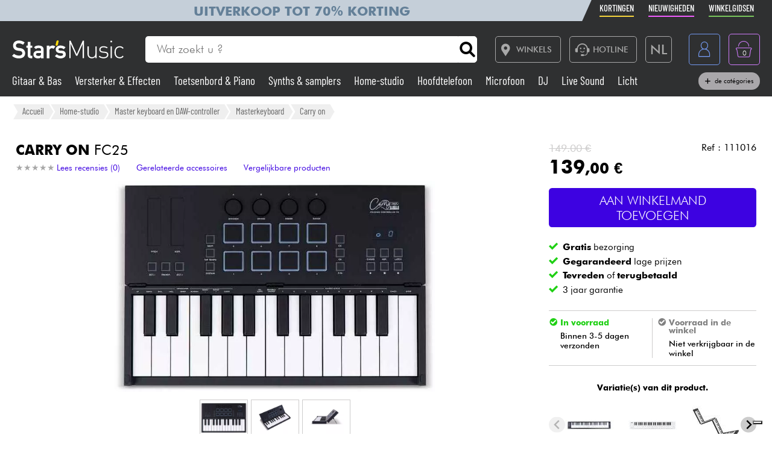

--- FILE ---
content_type: text/html; charset=UTF-8
request_url: https://www.stars-music.nl/carry-on-fc25_207074.html
body_size: 25489
content:

<!DOCTYPE html>
<html lang="nl" translate="no">

<head>

	<!-- Google tag (gtag.js) -->
	<script>
		window.dataLayer = window.dataLayer || [];

		function gtagPush(datalayerTab) {
			for (let datalayer of datalayerTab) {
				if ('ecommerce' in datalayer)
					dataLayer.push({
						ecommerce: null
					});
				dataLayer.push(datalayer);
			}
		}
	</script>

	<!-- Google Tag Manager -->
	<script>
		(function(w, d, s, l, i) {
			w[l] = w[l] || [];
			w[l].push({
				'gtm.start': new Date().getTime(),
				event: 'gtm.js'
			});
			var f = d.getElementsByTagName(s)[0],
				j = d.createElement(s),
				dl = l != 'dataLayer' ? '&l=' + l : '';
			j.async = true;
			j.src =
				'https://msr.stars-music.nl/bses0mrib25z0ta.js?aw=' + i.replace(/^GTM-/, '') + dl;
			f.parentNode.insertBefore(j, f);
		})(window, document, 'script', 'dataLayer', 'GTM-5TC5VKJ3');
	</script>
	<!-- End Google Tag Manager -->


	<!-- Doofinder -->
    <script src="https://eu1-config.doofinder.com/2.x/3dfb8041-9e2b-44e1-9a61-cb7142138e32.js" async></script>

    <!-- Oney -->

    <!-- Meta Pixel Code -->
    <script>
        !function(f,b,e,v,n,t,s)
        {if(f.fbq)return;n=f.fbq=function(){n.callMethod?
            n.callMethod.apply(n,arguments):n.queue.push(arguments)};
            if(!f._fbq)f._fbq=n;n.push=n;n.loaded=!0;n.version='2.0';
            n.queue=[];t=b.createElement(e);t.async=!0;
            t.src=v;s=b.getElementsByTagName(e)[0];
            s.parentNode.insertBefore(t,s)}(window, document,'script',
            'https://connect.facebook.net/en_US/fbevents.js');
        fbq('init', '1903609016900663');
        fbq('track', 'PageView');
    </script>
    <noscript><img height="1" width="1" style="display:none" src="https://www.facebook.com/tr?id=1903609016900663&ev=PageView&noscript=1"/></noscript>
    <!-- End Meta Pixel Code -->

            <script type="text/javascript" src="https://assets.oney.io/build/loader.min.js" ></script>
    
	<!-- Définition du titre de la page -->
	<title>Carry on FC25 Masterkeyboard</title>
	<meta charset="UTF-8">
	<!--meta http-equiv="Content-Type" content="text/html; charset=utf-8" /-->
	<meta http-equiv="content-language" content="nl" />

			<meta name="description" content="Koop je FC25 Masterkeyboard Carry on bij Star's Music" />
	
	<meta property="og:image" content="https://www.stars-music.fr/medias/carry-on/fc25-600-207074.jpg" />
	<meta name="language" content="nl" />
	<meta name="viewport" content="width=device-width, initial-scale=1, maximum-scale=1, user-scalable=no">
	<meta name="robots" content="max-snippet:-1, max-image-preview:large, max-video-preview:-1" />
	<meta name="facebook-domain-verification" content="1clvd7n5ruw7djakiq7zg01vfks0rx" />
	<meta name="format-detection" content="telephone=no">

	<link rel="canonical" href="https://www.stars-music.nl/carry-on-fc25_207074.html" />

    <link rel="alternate" href="https://www.stars-music.fr/carry-on-fc25_207074.html" hreflang="fr-fr" />
    <link rel="alternate" href="https://www.stars-music.com/carry-on-fc25_207074.html" hreflang="en" />
    <link rel="alternate" href="https://www.stars-music.be/carry-on-fc25_207074.html" hreflang="fr-be" />
    <link rel="alternate" href="https://www.stars-music.es/carry-on-fc25_207074.html" hreflang="es" />
    <link rel="alternate" href="https://www.stars-musik.de/carry-on-fc25_207074.html" hreflang="de" />
    <link rel="alternate" href="https://www.stars-music.nl/carry-on-fc25_207074.html" hreflang="nl" />
    <link rel="alternate" href="https://www.stars-music.fr/carry-on-fc25_207074.html" hreflang="x-default" />	

	<link rel="icon" type="image/png" href="/favicon.png" />
	<link rel="apple-touch-icon" href="/favicon.png" />

	
			<script type="application/ld+json">
			[{"@context":"https:\/\/schema.org","@type":"BreadcrumbList","itemListElement":[{"@type":"ListItem","position":1,"name":"Home-studio ","item":"https:\/\/www.stars-music.nl\/home-studio\/"},{"@type":"ListItem","position":2,"name":"Master keyboard en DAW-controller ","item":"https:\/\/www.stars-music.nl\/master-keyboard-en-daw-controller\/"},{"@type":"ListItem","position":3,"name":"Masterkeyboard","item":"https:\/\/www.stars-music.nl\/masterkeyboard\/"},{"@type":"ListItem","position":4,"name":"Carry on","item":"https:\/\/www.stars-music.nl\/masterkeyboard\/carry-on\/"}]},{"@context":"https:\/\/schema.org","@type":"Product","sku":"111016","gtin13":"","mpn":"674164","brand":{"@type":"Brand","name":"Carry on"},"name":"FC25","description":"Carry on FC25. A compact and portable design that folds into a 25-key MIDI controller. MIDI via Bluetooth\u00ae, USB-C, and 3.5mm TRS for flexible MIDI conne...","category":"Masterkeyboard","image":["https:\/\/www.stars-music.nl\/medias\/carry-on\/fc25-hd-207074.webp","https:\/\/www.stars-music.nl\/medias\/carry-on\/croppedSml-fc25-207074.webp","https:\/\/www.stars-music.nl\/medias\/carry-on\/fc25-hd-2-207074.webp","https:\/\/www.stars-music.nl\/medias\/carry-on\/fc25-hd-3-207074.webp","https:\/\/www.stars-music.nl\/medias\/carry-on\/fc25-hd-4-207074.webp","https:\/\/www.stars-music.nl\/medias\/carry-on\/fc25-hd-5-207074.webp"],"weight":{"@type":"QuantitativeValue","name":"gross weight","value":2.5,"unitCode":"KGM","unitText":"kg"},"size":{"@type":"SizeSpecification","sizeSystem":"https:\/\/schema.org\/SizeSystemMetric","name":"48x12.6x48cm","hasMeasurement":[{"@type":"QuantitativeValue","name":"packed width","value":48,"unitText":"cm","unitCode":"CMT"},{"@type":"QuantitativeValue","name":"packed depth","value":12.6,"unitText":"cm","unitCode":"CMT"},{"@type":"QuantitativeValue","name":"packed height","value":48,"unitText":"cm","unitCode":"CMT"}]},"offers":{"@type":"Offer","url":"https:\/\/www.stars-music.nl\/carry-on-fc25_207074.html","itemCondition":"https:\/\/schema.org\/NewCondition","availability":"https:\/\/schema.org\/InStock","priceSpecification":{"@type":"PriceSpecification","price":139,"priceCurrency":"EUR","valueAddedTaxIncluded":true},"warranty":{"@type":"WarrantyPromise","durationOfWarranty":{"@type":"QuantitativeValue","name":"3 jaar garantie","value":3,"unitCode":"ANN"}},"hasMerchantReturnPolicy":{"@type":"MerchantReturnPolicy","applicableCountry":"FR","returnPolicyCategory":"https:\/\/schema.org\/MerchantReturnFiniteReturnWindow","merchantReturnDays":30,"returnMethod":"https:\/\/schema.org\/ReturnByMail","returnFees":"https:\/\/schema.org\/ReturnFeesCustomerResponsibility"},"shippingDetails":{"@type":"OfferShippingDetails","shippingRate":{"@type":"MonetaryAmount","minValue":0,"maxValue":14.9,"currency":"EUR"},"shippingDestination":{"@type":"DefinedRegion","addressCountry":"FR"},"deliveryTime":{"@type":"ShippingDeliveryTime","handlingTime":{"@type":"QuantitativeValue","minValue":0,"maxValue":0,"unitCode":"DAY"},"transitTime":{"@type":"QuantitativeValue","minValue":1,"maxValue":5,"unitCode":"DAY"}}}}},{"@context":"https:\/\/schema.org","@type":"Organization","url":"www.stars-music.nl","logo":"www.stars-music.nl\/images\/logo_stars.svg"}]		</script>
	

	<!-- Customs CSS -->
	<link rel="stylesheet" href="  /css/css-minified/main-min.css">
	<link rel="stylesheet" href="/css/css-minified/icons-min.css">
	<link rel="stylesheet" href="/css/css-minified/header-min.css">
	<link rel="stylesheet" href="/css/css-minified/breadcrumb-min.css">
	<link rel="stylesheet" href="/css/css-minified/contextuel/product-min.css?t=1">
	<!-- CSS externes/librairies -->
	<link rel="stylesheet" href="/js/vendors.css">
	<link rel="stylesheet" href="https://cdnjs.cloudflare.com/ajax/libs/font-awesome/6.2.0/css/all.min.css" integrity="sha512-xh6O/CkQoPOWDdYTDqeRdPCVd1SpvCA9XXcUnZS2FmJNp1coAFzvtCN9BmamE+4aHK8yyUHUSCcJHgXloTyT2A==" crossorigin="anonymous" referrerpolicy="no-referrer" />
	<link rel="stylesheet" href="https://cdn.jsdelivr.net/gh/lipis/flag-icons@6.6.6/css/flag-icons.min.css" />
	<link rel="stylesheet" href="/libs/splide/css/splide.min.css">

	<!-- <link rel="stylesheet" href="/libs/intlTelInput/build/css/intlTelInput.min.css">  Voir si on peut utiliser la version minifiée -->
	<!-- <link href="https://cdn.jsdelivr.net/npm/select2@4.1.0-rc.0/dist/css/select2.min.css" rel="stylesheet" /> -->


	<!-- JS -->

	<!-- OK -->
	<script src="/js/vendors.js"></script>
	<script src="/js/js-minified/main-min.js"></script>
	<script src="/libs/splide/js/splide.min.js"></script>
	<!-- TrustBox script -->
	<script type="text/javascript" src="//widget.trustpilot.com/bootstrap/v5/tp.widget.bootstrap.min.js" async></script>
	<!-- End TrustBox script -->
    <script src="/js/js-minified/components/oney_widget-min.js"></script>



	<!-- Customs JS Inclusions-->
	<script src="/js/js-minified/components/products-min.js"></script><script src="/js/js-minified/components/basket-min.js?t=1"></script><script src="/libs/rating/rater.js"></script><script src="/libs/magnifier/script.js"></script><script src="/libs/dragScroll/dragScroll.js"></script><script src="/js/js-minified/components/select_item_ga4event-min.js"></script><script src="/libs/resize/detect-element-resize.js"></script>
	<!-- Customs JS Dynamique-->
	

	
	<script type="text/javascript">
        var _iub = _iub || [];
        _iub.csConfiguration = {
            "askConsentAtCookiePolicyUpdate": true,
            "cookiePolicyInOtherWindow": true,
            "countryDetection": true,
            "enableFadp": true,
            "enableLgpd": true,
            "enableUspr": true,
            "floatingPreferencesButtonDisplay": "bottom-right",
            "lang": "nl",
            "lgpdAppliesGlobally": false,
            "perPurposeConsent": true,
            "promptToAcceptOnBlockedElements": true,
            "siteId": 3487425,
            "whitelabel": false,
            "cookiePolicyId": 86613541,
            "i18n": {
                "nl": {
                    "banner": {
                        "title": "Cookie-voorkeuren",
                        "dynamic": {
                            "body": "Star's Music gebruikt cookies of vergelijkbare technologieën voor technische doeleinden en, met uw toestemming, voor andere doeleinden zoals beschreven in het %{cookie_policy_link}.<br><br>Klik op de knop Accepteren om toestemming te geven. Klik op Sluiten om verder te gaan zonder te accepteren."
                        }
                    }
                }
            },
            "banner": {
                "acceptButtonColor": "#3D02E1",
                "acceptButtonDisplay": true,
                "backgroundColor": "#F2F2F2",
                "brandBackgroundColor": "#4F5153",
                "backgroundOverlay": true,
                "closeButtonDisplay": false,
                "customizeButtonColor": "#808284",
                "customizeButtonDisplay": true,
                "explicitWithdrawal": true,
                "listPurposes": true,
                "logo":null,
                "linksColor": "#3D02E1",
                "position": "float-top-center",
                "prependOnBody": true,
                "rejectButtonColor": "#C0BCCC",
                "rejectButtonDisplay": false,
                "showPurposesToggles": false,
                "closeButtonDisplay": true,
                "fontSizeCloseButton" : "14px",
                "closeButtonRejects" : true,
                "closeButtonCaption" : "Sluit",
                "textColor": "#000000"
            }
        };
    </script>
    <script type="text/javascript" src="https://cs.iubenda.com/autoblocking/3487425.js"></script>
    <script type="text/javascript" src="//cdn.iubenda.com/cs/gpp/stub.js"></script>
    <script type="text/javascript" src="//cdn.iubenda.com/cs/iubenda_cs.js" charset="UTF-8" async></script>

    <script src="https://cdn.brevo.com/js/sdk-loader.js" async></script>
    <script>
        // Version: 2.0
        window.Brevo = window.Brevo || [];
        Brevo.push(["init", {client_key: "kn9prfil197yajksi11k9"}]);
            </script>

</head>

<body>

	<noscript>
		<iframe src="https://msr.stars-music.nl/ns.html?id=GTM-5TC5VKJ3"
			height="0" width="0" style="display:none;visibility:hidden">
		</iframe>
	</noscript>

	<!-- End Google Tag Manager (noscript) -->

	<script>
					gtagPush([{"event":"page_view","environment_name":"prod","environment_market":"france","environment_entity":"store","page_category":"product_page","page_language":"nl","user_id":0,"user_login_status":"logged out","user_type":"customer"},{"event":"view_item","ecommerce":{"currency":"EUR","value":139,"view_type":"product_page","items":[{"item_id":"111016","item_name":"FC25","item_brand":"CARRY ON","item_category":"Home-studio ","item_category2":"Master keyboard en DAW-controller ","item_category3":"Masterkeyboard","price":139,"quantity":1,"discount":10,"item_ratings_count":0,"item_ratings_score":"0.0"}]}}]);
			</script>




	<!-- Fonction de redimensionnement pour les éléments avec aspect ratio spécifique -->
	<script>
		function resizeAspect() {
			$('.aspectRatioJS').each(function(i, e) {
				let w = $(this).width();
				let h = $(this).height();
				$(this).height(w);
			});

			$('.aspectRatioVerticalJS').each(function(i, e) {
				let h = $(this).height();
				let w = $(this).width();
				$(this).width(h);

			});

		}
	</script>


	<div class="main_container col_1 alju_s wrap" style="">
		<!--<a class="soldes-top-banner" href="/soldes-hiver-2024.html" class="col_1 alju_c txt_medium bkg_yellow"> Verkoop <span>Tot</span> <span>-70%</span> </a>-->

		<header id="mainheader" class="col_1 alju_c column bkg_black_l sticky_top" style="position:relative; left:0; z-index:20;">
			<div class="header-top-container">
				<div class="col_1 max_width_80" style="padding: 0 18px;">
					<div style="position: relative;">
    <div style="position: absolute;width: 50%;background-color: #c5cfd9 ;height: 100%;transform: translateX(-100%);"></div>
					<a href="/soldes-hiver-2026.html" class="col_1 alju_c" style="height: 100%; min-height: 34px; color: #648098; text-transform: uppercase; font-weight: bold; font-size: 1.35rem; overflow: hidden; background-color: #c5cfd9;">
			Uitverkoop tot 70% korting		</a>
	</div>					<ul class="ul-nav-sea mob_hidden">
						<li><a href="/products/promo" class="nav-promo"><span class="font-barlow">Kortingen</span></a></li>
						<li><a href="/products/new" class="nav-new"><span class="font-barlow">Nieuwigheden</span></a></li>
						<li><a href="/onze-koopgidsen.html" class="nav-guide"><span class="font-barlow">winkelgidsen</span></a></li>
					</ul>
				</div>
			</div>
			<div class="col_1 alju_c max_width_80" style="position:relative; padding:1.3em 0px;">
				<div style="display:flex; align-items:center; width:100%; padding:0px 20px; justify-content:space-between;">
					<div class="mobile_toggle_container desktop_hidden pointer margin_r is_flex alju_c column rounded_5 border yellow h-50-px w-50-px mob_h-40-px mob_w-40-px mob_h-40-px mob_w-40-px tiny_h-35-px tiny_w-35-px" style="position:relative;">
						<input type="checkbox" />
						<span class="p1"></span>
						<span class="p2"></span>
						<span class="p3"></span>
					</div>

					<div class="is_flex desktop_hidden tab_hidden" style="width:10px;"></div>

					<!-- Logo -->
											<div class="is_flex align_center logo_stars" style="width: 20%;">
							<a href="/" style="display:flex; align-items:center; width:100%; max-width: 185px; min-width: 160px;">
								<img src="/images/logo_stars.svg" alt="logo_stars" style="width:100%" />
							</a>
						</div>
					
					<!-- Barre de recherche -->
					<div class="header-form-search  col_1 align_center justify_start margin_l margin_r mob_hidden tab_hidden tab_alju_c" style="max-width:550px; position: relative; margin-bottom:0;" method="GET">
						<input type="text" placeholder="Wat zoekt u ?" name="search-input-textbar" class="search-input-txt col_1 txt_small txt_thin border_0  rounded_top_right_0 rounded_bottom_right_0 padding_l tab_col_75" style="height:42px; max-height:42px; min-height:42px;border-top-left-radius: 5px; border-bottom-left-radius: 5px;" />
						<div class="submitSearch icon-search flex alju_c txt_medium bkg_white border white rounded_5 rounded_top_left_0 rounded_bottom_left_0" style="height:42px; max-height:42px; min-height:42px; margin: 0px;  border-top-right-radius: 5px; border-bottom-right-radius: 5px;"></div>
											</div>


					<div class="is_flex alju_c btn_desktop_action" style="width: 31%;">

						<!-- Lien vers la page des magasins -->
						<a class="btn fixed_height border grey rounded_5  padding_r margin_l mob_hidden tab_hidden" href="/nos-magasins-stars-music.html" style="height:42px; padding-left: 0px;">
							<span class="icon-map margin_l_btn txt_22" style="padding-right: 5px;"></span>
							<span class="txt_14 txt_uppercase txt_w_600">Winkels</span>
						</a>

						<!-- Bloc Hotline -->
						<div class="is_flex alju_c" style="position:relative;">
							<a class="toggleHotlineBox btn fixed_height border grey rounded_5 padding_r margin_l mob_hidden tab_hidden" href="#" style="height:42px; padding-left: 0px;" aria-label="Service hotline">
								<span class="icon-Call-Center margin_l_btn txt_22" style="padding-right: 5px; margin-left: 8px;"></span>
								<span class="txt_14 txt_uppercase txt_w_600">HOTLINE</span>
							</a>
							<div class="HotlineBox is-flex wrap alju_s hidden" style="position:absolute; top:calc(100% + 1em); min-width:250px; background: #ddd; z-index: 99; border-radius: .25rem; box-shadow: .15rem .15rem .25rem rgba(0,0,0,.5);">
								<div class="col_1 wrap alju_s padding">
									<div class="col_1 alju_c txt_center txt_14 txt_w_700" style="margin-bottom:5px;">
										HOTLINE
									</div>
									<div class="col_1 txt_center alju_c txt_w_700 txt_25 txt_nowhitespace" style="margin-bottom:5px;">+33 1 81 930 900</div>
                                    <div class="col_1 txt_center alju_c txt_w_400 txt_18" style="margin-bottom: .5rem;"><a href="mailto:info@stars-music.fr">info@stars-music.fr</a></div>
									<div class="col_1 txt_center alju_c txt_w_400 txt_14">Maandag t/m vrijdag van 9.00 tot 18.00 uur</div>
								</div>
							</div>
						</div>


						<!-- Sélecteur de langue -->
						<div class="langBtnHeader btn fixed_height fixed_width border grey rounded_5 margin_l margin_r mob_hidden tab_hidden" style="position:relative; height:42px; width:42px; min-width:42px;">

							<span class="txt_22 txt_w_600">NL</span>

							<form class="langDropDown flex column alju_s bkg_black_l" style="position:absolute; top:calc(100% + 2px); right:0; min-width:200px; overflow:hidden; height:0px; z-index: 20;">

								<div data-href="?lang=fr" class="langHolder col_1 border_t grey  color_white  ">
									<div class="col_1 padding_0_5 align_center txt_12 color_grey" style="height:25px;">
										<img src="/images/flags/fr.webp" height="10" class=" padding_r_0_5" alt="Drapeau France" />
										France
									</div>
								</div>
								<div data-href="?lang=fr_be" class="langHolder col_1 border_t grey  color_white ">
									<div class="col_1 padding_0_5 align_center txt_12 color_grey" style="height:25px;">
										<img src="/images/flags/be.webp" height="10" class=" padding_r_0_5" alt="Drapeau Belgique" />
										Belgique
									</div>
								</div>
								<div data-href="?lang=nl_be" class="langHolder col_1 border_t grey  color_white ">
									<div class="col_1 padding_0_5 align_center txt_12 color_grey" style="height:25px;">
										<img src="/images/flags/be.webp" height="10" class=" padding_r_0_5" alt="Vlag van België" />
										België
									</div>
								</div>
								<div data-href="?lang=es" class="langHolder col_1 border_t grey  color_white ">
									<div class="col_1 padding_0_5 align_center txt_12 color_grey" style="height:25px;">
										<img src="/images/flags/es.webp" height="10" class=" padding_r_0_5" alt="Bandera de España" />
										España
									</div>
								</div>
								<div data-href="?lang=de" class="langHolder col_1 border_t grey  color_white ">
									<div class="col_1 padding_0_5 align_center txt_12 color_grey" style="height:25px;">
										<img src="/images/flags/de.webp" height="10" class=" padding_r_0_5" alt="Flagge von Deutschland" />
										Deutschland
									</div>
								</div>
								<div data-href="?lang=nl" class="langHolder col_1 border_t grey  color_white hidden">
									<div class="col_1 padding_0_5 align_center txt_12 color_grey" style="height:25px;">
										<img src="/images/flags/nl.webp" height="10" class=" padding_r_0_5" alt="Vlag van Nederland" />
										Nederland
									</div>
								</div>
								<div data-href="?lang=en" class="langHolder col_1 border_t grey  color_white ">
									<div class="col_1 padding_0_5 align_center txt_12 color_grey" style="height:25px;">
										<img src="/images/flags/en.webp" height="10" class=" padding_r_0_5" alt="Flag of England" />
										English
									</div>
								</div>
							</form>
						</div>

					</div>


					<div class="btn fixed_height fixed_width alju_c rounded_5 border grey_l desktop_hidden btn_show_search mob_h-40-px w-50-px mob_w-40-px h-50-px tiny_h-35-px tiny_w-35-px" style="position: relative;">
						<span class="icon-search txt_medium color_grey_l"></span>
					</div>

					<div class="is_flex desktop_hidden tab_hidden" style="width:10px;"></div>

					<!-- Compte utilisateur -->
											<div class=" account-link btn fixed_height fixed_width rounded_5 border blue margin_l mob_h-40-px btn_account mob_margin_l_0_5 w-50-px h-50-px tiny_h-35-px tiny_w-35-px mob_w-40-px" data-href="/account" style="position:relative;">
							<span class="icon-compte txt_large"></span>
						</div>
					
					<div class="is_flex desktop_hidden tab_hidden" style="width:10px;"></div>

					<div href="/order/basket" class="headerBasketBtn btn fixed_height fixed_width alju_c rounded_5 border purple margin_l mob_h-40-px mob_margin_l_0_5 w-50-px mob_w-40-px h-50-px tiny_h-35-px tiny_w-35-px" style="position:relative;">
						<span class="icon-panier txt_large"></span>
						<span id="header-basket-qty" class="color_white txt_smaller txt_thin padding_t" style="position:absolute;">0</span>
					</div>
				</div>
				<ul class="ul-nav-sea desktop_hidden tab_hidden" style="padding-top: .25em; width: 100%; padding-left: 70px;">
					<li style="margin-left: 0" ;><a href="/products/promo" class="nav-promo"><span class="font-barlow">Kortingen</span></a></li>
					<li><a href="/products/new" class="nav-new"><span class="font-barlow">Nieuwigheden</span></a></li>
					<li><a href="/onze-koopgidsen.html" class="nav-guide"><span class="font-barlow">winkelgidsen</span></a></li>
				</ul>
			</div>
			<div class="menu_nav" style="transition: unset; position:absolute;; top:100%; left:0; z-index:90; width: 100vw; height:0px; overflow: hidden;">
				<nav class="animSizeHead col_1 alju_s wrap tab_col_1 mob_col_1 mob_always_show_vertical_scrollbar" id="nav_section" style="max-height: calc(100vh - 90px);">

					<!-- Gestion de la langue pour mobile -->
					
					<!-- Menu principal du site -->
											
						<a href="/gitaar-bas/" class="col_3 align_center justify_start bkg_grey_d border_b grey parent_hover hover_border_yellow hover_bkg_yellow_d hover_color_yellow mob_col_1">
							<span class="icon-strat is_flex alju_c color_grey_l bkg_black_l hover_bkg_yellow hover_color_black_l txt_large" style="height:52px; width:60px; max-height:52px; max-width:60px;"></span>
							<span class='color_white_d margin_l txt_small txt_thinner tiny_txt_15'>Gitaar & Bas</span>
						</a>
											
						<a href="/versterker-effecten/" class="col_3 align_center justify_start bkg_grey_d border_b grey parent_hover hover_border_yellow hover_bkg_yellow_d hover_color_yellow mob_col_1">
							<span class="icon-ampli is_flex alju_c color_grey_l bkg_black_l hover_bkg_yellow hover_color_black_l txt_large" style="height:52px; width:60px; max-height:52px; max-width:60px;"></span>
							<span class='color_white_d margin_l txt_small txt_thinner tiny_txt_15'>Versterker & Effecten</span>
						</a>
											
						<a href="/toetsenbord-piano/" class="col_3 align_center justify_start bkg_grey_d border_b grey parent_hover hover_border_yellow hover_bkg_yellow_d hover_color_yellow mob_col_1">
							<span class="icon-piano is_flex alju_c color_grey_l bkg_black_l hover_bkg_yellow hover_color_black_l txt_large" style="height:52px; width:60px; max-height:52px; max-width:60px;"></span>
							<span class='color_white_d margin_l txt_small txt_thinner tiny_txt_15'>Toetsenbord & Piano</span>
						</a>
											
						<a href="/synth-sampler/" class="col_3 align_center justify_start bkg_grey_d border_b grey parent_hover hover_border_yellow hover_bkg_yellow_d hover_color_yellow mob_col_1">
							<span class="icon-synthe is_flex alju_c color_grey_l bkg_black_l hover_bkg_yellow hover_color_black_l txt_large" style="height:52px; width:60px; max-height:52px; max-width:60px;"></span>
							<span class='color_white_d margin_l txt_small txt_thinner tiny_txt_15'>Synths & samplers</span>
						</a>
											
						<a href="/home-studio/" class="col_3 align_center justify_start bkg_grey_d border_b grey parent_hover hover_border_yellow hover_bkg_yellow_d hover_color_yellow mob_col_1">
							<span class="icon-informatique is_flex alju_c color_grey_l bkg_black_l hover_bkg_yellow hover_color_black_l txt_large" style="height:52px; width:60px; max-height:52px; max-width:60px;"></span>
							<span class='color_white_d margin_l txt_small txt_thinner tiny_txt_15'>Home-studio </span>
						</a>
											
						<a href="/Hoofdtelefoon/" class="col_3 align_center justify_start bkg_grey_d border_b grey parent_hover hover_border_yellow hover_bkg_yellow_d hover_color_yellow mob_col_1">
							<span class="icon-casque is_flex alju_c color_grey_l bkg_black_l hover_bkg_yellow hover_color_black_l txt_large" style="height:52px; width:60px; max-height:52px; max-width:60px;"></span>
							<span class='color_white_d margin_l txt_small txt_thinner tiny_txt_15'>Hoofdtelefoon</span>
						</a>
											
						<a href="/Microfoon/" class="col_3 align_center justify_start bkg_grey_d border_b grey parent_hover hover_border_yellow hover_bkg_yellow_d hover_color_yellow mob_col_1">
							<span class="icon-microphone is_flex alju_c color_grey_l bkg_black_l hover_bkg_yellow hover_color_black_l txt_large" style="height:52px; width:60px; max-height:52px; max-width:60px;"></span>
							<span class='color_white_d margin_l txt_small txt_thinner tiny_txt_15'>Microfoon</span>
						</a>
											
						<a href="/DJ/" class="col_3 align_center justify_start bkg_grey_d border_b grey parent_hover hover_border_yellow hover_bkg_yellow_d hover_color_yellow mob_col_1">
							<span class="icon-mixer-dj is_flex alju_c color_grey_l bkg_black_l hover_bkg_yellow hover_color_black_l txt_large" style="height:52px; width:60px; max-height:52px; max-width:60px;"></span>
							<span class='color_white_d margin_l txt_small txt_thinner tiny_txt_15'>DJ</span>
						</a>
											
						<a href="/live-sound/" class="col_3 align_center justify_start bkg_grey_d border_b grey parent_hover hover_border_yellow hover_bkg_yellow_d hover_color_yellow mob_col_1">
							<span class="icon-sono is_flex alju_c color_grey_l bkg_black_l hover_bkg_yellow hover_color_black_l txt_large" style="height:52px; width:60px; max-height:52px; max-width:60px;"></span>
							<span class='color_white_d margin_l txt_small txt_thinner tiny_txt_15'>Live Sound</span>
						</a>
											
						<a href="/Licht/" class="col_3 align_center justify_start bkg_grey_d border_b grey parent_hover hover_border_yellow hover_bkg_yellow_d hover_color_yellow mob_col_1">
							<span class="icon-light is_flex alju_c color_grey_l bkg_black_l hover_bkg_yellow hover_color_black_l txt_large" style="height:52px; width:60px; max-height:52px; max-width:60px;"></span>
							<span class='color_white_d margin_l txt_small txt_thinner tiny_txt_15'>Licht</span>
						</a>
											
						<a href="/drum-percussie/" class="col_3 align_center justify_start bkg_grey_d border_b grey parent_hover hover_border_yellow hover_bkg_yellow_d hover_color_yellow mob_col_1">
							<span class="icon-drum is_flex alju_c color_grey_l bkg_black_l hover_bkg_yellow hover_color_black_l txt_large" style="height:52px; width:60px; max-height:52px; max-width:60px;"></span>
							<span class='color_white_d margin_l txt_small txt_thinner tiny_txt_15'>Drums & percussie</span>
						</a>
											
						<a href="/Blaasinstrument/" class="col_3 align_center justify_start bkg_grey_d border_b grey parent_hover hover_border_yellow hover_bkg_yellow_d hover_color_yellow mob_col_1">
							<span class="icon-flute is_flex alju_c color_grey_l bkg_black_l hover_bkg_yellow hover_color_black_l txt_large" style="height:52px; width:60px; max-height:52px; max-width:60px;"></span>
							<span class='color_white_d margin_l txt_small txt_thinner tiny_txt_15'>Blaasinstrument</span>
						</a>
											
						<a href="/viool-quatuor/" class="col_3 align_center justify_start bkg_grey_d border_b grey parent_hover hover_border_yellow hover_bkg_yellow_d hover_color_yellow mob_col_1">
							<span class="icon-violon is_flex alju_c color_grey_l bkg_black_l hover_bkg_yellow hover_color_black_l txt_large" style="height:52px; width:60px; max-height:52px; max-width:60px;"></span>
							<span class='color_white_d margin_l txt_small txt_thinner tiny_txt_15'>Viool & Quatuor</span>
						</a>
											
						<a href="/Kinderen/" class="col_3 align_center justify_start bkg_grey_d border_b grey parent_hover hover_border_yellow hover_bkg_yellow_d hover_color_yellow mob_col_1">
							<span class="icon-xylo is_flex alju_c color_grey_l bkg_black_l hover_bkg_yellow hover_color_black_l txt_large" style="height:52px; width:60px; max-height:52px; max-width:60px;"></span>
							<span class='color_white_d margin_l txt_small txt_thinner tiny_txt_15'>Kinderen</span>
						</a>
											
						<a href="/kabel-toebehoren/" class="col_3 align_center justify_start bkg_grey_d border_b grey parent_hover hover_border_yellow hover_bkg_yellow_d hover_color_yellow mob_col_1">
							<span class="icon-cable-audio is_flex alju_c color_grey_l bkg_black_l hover_bkg_yellow hover_color_black_l txt_large" style="height:52px; width:60px; max-height:52px; max-width:60px;"></span>
							<span class='color_white_d margin_l txt_small txt_thinner tiny_txt_15'>Kabels & toebehoren</span>
						</a>
											
						<a href="/HiFi/" class="col_3 align_center justify_start bkg_grey_d border_b grey parent_hover hover_border_yellow hover_bkg_yellow_d hover_color_yellow mob_col_1">
							<span class="icon-hifi is_flex alju_c color_grey_l bkg_black_l hover_bkg_yellow hover_color_black_l txt_large" style="height:52px; width:60px; max-height:52px; max-width:60px;"></span>
							<span class='color_white_d margin_l txt_small txt_thinner tiny_txt_15'>HiFi</span>
						</a>
											
						<a href="/sets/" class="col_3 align_center justify_start bkg_grey_d border_b grey parent_hover hover_border_yellow hover_bkg_yellow_d hover_color_yellow mob_col_1">
							<span class="icon-packs is_flex alju_c color_grey_l bkg_black_l hover_bkg_yellow hover_color_black_l txt_large" style="height:52px; width:60px; max-height:52px; max-width:60px;"></span>
							<span class='color_white_d margin_l txt_small txt_thinner tiny_txt_15'>Sets </span>
						</a>
					
					<!-- Affichage de liens promotionnels dynamiques -->
											<a href="/products/sales/" class="col_1 btn yellow full" title="verkoop" gtm-content="verkoop" translate="no"><i class="fas fa-percent margin_r"></i> verkoop</a>
					
					
					
					<a href="/brands/" class="col_1 btn black_l full">Bekijk onze merken</a>

				</nav>
			</div>

			<div class="header-form-search-mobile hidden is_flex tab_alju_c tab_col_1 mob_col_1 " style="position: absolute; top:100%; margin-bottom:0; z-index:20;" action="#" method="GET">
				<input type="text" placeholder="Wat zoekt u ?" name="search-input-textbar" class="search-input-txt-mobile col_1 border white txt_small txt_thin border_0 rounded_5 rounded_top_right_0 rounded_bottom_right_0  tab_col_1" style="height:42px; max-height:42px; min-height:42px; border-top-left-radius: 5px;
    border-bottom-left-radius: 5px; padding:0 1em;" />
				<div class="submitSearch icon-search txt_medium is_flex alju_c bkg_white border white rounded_5 rounded_top_left_0 rounded_bottom_left_0" style="height:42px; max-height:42px; min-height:42px; min-width:50px; border-top-right-radius: 5px;
    border-bottom-right-radius: 5px; padding:0;"></div>
								<div class="is_flex hide_search" style="width:100vw; height:100vh; background: rgba(0,0,0,0.4); position:fixed; z-index:-1; top:0px; left:0px;"></div>
			</div>


			<div class="col_1 alju_c max_width_80 tab_hidden mob_hidden" style="padding-bottom:11px; margin-top:-9px; z-index: 10;">
				<div style="display:flex; align-items:center; width:100%; padding:0px 20px; justify-content:space-between;">


					<div class=" dynShowMenuCatHolder " style="width:100%; max-height:20px; overflow:hidden; display:inline-block; font-size: 1.2em; line-height: 1; font-weight: 400;">

													<a href="/gitaar-bas/" class="dynShowMenuCat hover_color_yellow color_white txt_nowhitespace font-barlow " style="margin-right:18px; text-decoration:none;">
								Gitaar & Bas							</a>
													<a href="/versterker-effecten/" class="dynShowMenuCat hover_color_yellow color_white txt_nowhitespace font-barlow " style="margin-right:18px; text-decoration:none;">
								Versterker & Effecten							</a>
													<a href="/toetsenbord-piano/" class="dynShowMenuCat hover_color_yellow color_white txt_nowhitespace font-barlow " style="margin-right:18px; text-decoration:none;">
								Toetsenbord & Piano							</a>
													<a href="/synth-sampler/" class="dynShowMenuCat hover_color_yellow color_white txt_nowhitespace font-barlow " style="margin-right:18px; text-decoration:none;">
								Synths & samplers							</a>
													<a href="/home-studio/" class="dynShowMenuCat hover_color_yellow color_white txt_nowhitespace font-barlow " style="margin-right:18px; text-decoration:none;">
								Home-studio 							</a>
													<a href="/Hoofdtelefoon/" class="dynShowMenuCat hover_color_yellow color_white txt_nowhitespace font-barlow " style="margin-right:18px; text-decoration:none;">
								Hoofdtelefoon							</a>
													<a href="/Microfoon/" class="dynShowMenuCat hover_color_yellow color_white txt_nowhitespace font-barlow " style="margin-right:18px; text-decoration:none;">
								Microfoon							</a>
													<a href="/DJ/" class="dynShowMenuCat hover_color_yellow color_white txt_nowhitespace font-barlow " style="margin-right:18px; text-decoration:none;">
								DJ							</a>
													<a href="/live-sound/" class="dynShowMenuCat hover_color_yellow color_white txt_nowhitespace font-barlow " style="margin-right:18px; text-decoration:none;">
								Live Sound							</a>
													<a href="/Licht/" class="dynShowMenuCat hover_color_yellow color_white txt_nowhitespace font-barlow " style="margin-right:18px; text-decoration:none;">
								Licht							</a>
													<a href="/drum-percussie/" class="dynShowMenuCat hover_color_yellow color_white txt_nowhitespace font-barlow " style="margin-right:18px; text-decoration:none;">
								Drums & percussie							</a>
													<a href="/Blaasinstrument/" class="dynShowMenuCat hover_color_yellow color_white txt_nowhitespace font-barlow " style="margin-right:18px; text-decoration:none;">
								Blaasinstrument							</a>
													<a href="/viool-quatuor/" class="dynShowMenuCat hover_color_yellow color_white txt_nowhitespace font-barlow " style="margin-right:18px; text-decoration:none;">
								Viool & Quatuor							</a>
													<a href="/Kinderen/" class="dynShowMenuCat hover_color_yellow color_white txt_nowhitespace font-barlow " style="margin-right:18px; text-decoration:none;">
								Kinderen							</a>
													<a href="/kabel-toebehoren/" class="dynShowMenuCat hover_color_yellow color_white txt_nowhitespace font-barlow " style="margin-right:18px; text-decoration:none;">
								Kabels & toebehoren							</a>
													<a href="/HiFi/" class="dynShowMenuCat hover_color_yellow color_white txt_nowhitespace font-barlow " style="margin-right:18px; text-decoration:none;">
								HiFi							</a>
													<a href="/sets/" class="dynShowMenuCat hover_color_yellow color_white txt_nowhitespace font-barlow " style="margin-right:18px; text-decoration:none;">
								Sets 							</a>
						
													<a href="/products/sales/" class="dynShowMenuCat hover_color_yellow color_white txt_nowhitespace font-barlow " style="margin-right:18px; text-decoration:none;">
								verkoop							</a>
						
						
						
						<a href="/brands/" class="dynShowMenuCat hover_color_yellow color_white txt_nowhitespace font-barlow " style="margin-right:18px; text-decoration:none;">
							Bekijk onze merken						</a>


					</div>
					<div style="position:relative;">
						<div class="toggleShowMoreHeaderCat  btn grey_d full pills txt_nowhitespace small">
							<i class="fa-solid fa-plus"></i>
							de catégories
						</div>
						<div class="hidden showMoreHeaderCat flex column bkg_black_l border grey_d shadow_2" style="position:absolute; top:110%; right:0; max-height:260px; overflow-y:auto; width:130px; padding:0.8em 1em;">
															<a href="/gitaar-bas/" class="dynCatDrawer hover_color_yellow color_white txt_nowhitespace font-barlow" style="text-decoration:none; margin-bottom:10px;">
									Gitaar & Bas								</a>
															<a href="/versterker-effecten/" class="dynCatDrawer hover_color_yellow color_white txt_nowhitespace font-barlow" style="text-decoration:none; margin-bottom:10px;">
									Versterker & Effecten								</a>
															<a href="/toetsenbord-piano/" class="dynCatDrawer hover_color_yellow color_white txt_nowhitespace font-barlow" style="text-decoration:none; margin-bottom:10px;">
									Toetsenbord & Piano								</a>
															<a href="/synth-sampler/" class="dynCatDrawer hover_color_yellow color_white txt_nowhitespace font-barlow" style="text-decoration:none; margin-bottom:10px;">
									Synths & samplers								</a>
															<a href="/home-studio/" class="dynCatDrawer hover_color_yellow color_white txt_nowhitespace font-barlow" style="text-decoration:none; margin-bottom:10px;">
									Home-studio 								</a>
															<a href="/Hoofdtelefoon/" class="dynCatDrawer hover_color_yellow color_white txt_nowhitespace font-barlow" style="text-decoration:none; margin-bottom:10px;">
									Hoofdtelefoon								</a>
															<a href="/Microfoon/" class="dynCatDrawer hover_color_yellow color_white txt_nowhitespace font-barlow" style="text-decoration:none; margin-bottom:10px;">
									Microfoon								</a>
															<a href="/DJ/" class="dynCatDrawer hover_color_yellow color_white txt_nowhitespace font-barlow" style="text-decoration:none; margin-bottom:10px;">
									DJ								</a>
															<a href="/live-sound/" class="dynCatDrawer hover_color_yellow color_white txt_nowhitespace font-barlow" style="text-decoration:none; margin-bottom:10px;">
									Live Sound								</a>
															<a href="/Licht/" class="dynCatDrawer hover_color_yellow color_white txt_nowhitespace font-barlow" style="text-decoration:none; margin-bottom:10px;">
									Licht								</a>
															<a href="/drum-percussie/" class="dynCatDrawer hover_color_yellow color_white txt_nowhitespace font-barlow" style="text-decoration:none; margin-bottom:10px;">
									Drums & percussie								</a>
															<a href="/Blaasinstrument/" class="dynCatDrawer hover_color_yellow color_white txt_nowhitespace font-barlow" style="text-decoration:none; margin-bottom:10px;">
									Blaasinstrument								</a>
															<a href="/viool-quatuor/" class="dynCatDrawer hover_color_yellow color_white txt_nowhitespace font-barlow" style="text-decoration:none; margin-bottom:10px;">
									Viool & Quatuor								</a>
															<a href="/Kinderen/" class="dynCatDrawer hover_color_yellow color_white txt_nowhitespace font-barlow" style="text-decoration:none; margin-bottom:10px;">
									Kinderen								</a>
															<a href="/kabel-toebehoren/" class="dynCatDrawer hover_color_yellow color_white txt_nowhitespace font-barlow" style="text-decoration:none; margin-bottom:10px;">
									Kabels & toebehoren								</a>
															<a href="/HiFi/" class="dynCatDrawer hover_color_yellow color_white txt_nowhitespace font-barlow" style="text-decoration:none; margin-bottom:10px;">
									HiFi								</a>
															<a href="/sets/" class="dynCatDrawer hover_color_yellow color_white txt_nowhitespace font-barlow" style="text-decoration:none; margin-bottom:10px;">
									Sets 								</a>
							
															<a href="/products/sales/" class="dynCatDrawer hover_color_yellow color_white txt_nowhitespace font-barlow" style="text-decoration:none; margin-bottom:10px;">
									verkoop								</a>
							
							
							
							<div class="brands-link dynCatDrawer hover_color_yellow color_white txt_nowhitespace font-barlow pointer" data-href="/brands/" style="text-decoration:none; margin-bottom:10px;">
								Bekijk onze merken							</div>
						</div>
					</div>
				</div>
		</header>

		<div class="header_basket_holder align_content_start is_flex wrap alju_s shadow_3 bkg_white" style="transition: unset; width:100vw; height:-webkit-fill-available; position:fixed; top:0; right:-100%; max-width:450px; z-index:999999; height: 100%; flex-direction: column;">
			<div class="col_1 alju_c padding_l border_b grey_v_l" style="width: calc(100% - 1em)">
				<div class="col_1 alju_s padding_0_5 txt_bold txt_small">
					Uw mand				</div>
				<div class="pointer close_header_basket_header is_flex alju_c border_l grey_v_l" style="width:50px; height:50px;">
					<i class="color_grey_l icon icon-close"></i>
				</div>
			</div>
			<div class="header_basket_content col_1 wrap" style="flex: 1; flex-direction: column; overflow: auto;"></div>
		</div>


		<!-- Scripts de gestion des interactions utilisateurs -->
		<script>
			$(document).ready(function() {

				// Gestion de l'affichage du menu de langue mobile
				$('.mobileLang .ascenceurToggle').click(function(e) {
					e.stopPropagation();
					$('.mobileLang .ascenceurContent').toggleClass('hidden');
				});

				// Gestion de la redirection des sélecteurs de langue
				$(".langHolder").click(function() {
					location.href = $(this).data("href");
				})

				// Gestion de la redirection des éléments de compte utilisateur
				$('.account-link').click(function() {
					location.href = $(this).data('href');
				})

				// Gestion de la redirection de l'element voir nos marques
				$('.brands-link').click(function() {
					location.href = $(this).data('href');
				});

				// Fonction pour afficher dynamiquement les catégories de menu
				function dynShowMenuCat() {
					const widthHolder = $('.dynShowMenuCatHolder').width();
					//remove all dynShowMenuCat that dont fit in the holder
					const itemGap = 10;
					let totalWidth = $('.toggleShowMoreHeaderCat').width() + itemGap;
					let index = 0;
					$('.dynShowMenuCat').removeClass('hidden');
					$('.toggleShowMoreHeaderCat').removeClass('hidden');
					$('.dynShowMenuCat').each(function() {

						totalWidth += $(this).width() + itemGap;
						if (totalWidth > widthHolder) {
							$(this).addClass('hidden');
							$('.showMoreHeaderCat .dynCatDrawer:eq(' + index + ')').removeClass('hidden');
						} else {
							$(this).removeClass('hidden');
							$('.showMoreHeaderCat .dynCatDrawer:eq(' + index + ')').addClass('hidden');
						}
						index++;

					});

					if (totalWidth > widthHolder) {
						$('.toggleShowMoreHeaderCat').removeClass('hidden');
					} else {
						$('.toggleShowMoreHeaderCat').addClass('hidden');
					}
				}


				// Exécute dynShowMenuCat() lorsque le CSS est chargé
				$(window).on('load', function() {
					dynShowMenuCat();
				});


				// Réexécute dynShowMenuCat() lors du redimensionnement de la fenêtre
				var resizeId;
				$(window).resize(function() {
					//if mouse is released
					clearTimeout(resizeId);
					resizeId = setTimeout(dynShowMenuCat, 500);
				});


				// Gestion de l'affichage du menu "plus"
				$('.toggleShowMoreHeaderCat').click(function(e) {
					e.stopPropagation();
					$('.showMoreHeaderCat').toggleClass('hidden');

					// Cache le menu "plus" lors du clic sur le corps de la page
					if (!$('.showMoreHeaderCat').hasClass('hidden')) {
						$('.toggleShowMoreHeaderCat i').css('transform', 'rotate(45deg)');
						$('body').click(function(e) {
							$('.showMoreHeaderCat').addClass('hidden');
							$('.toggleShowMoreHeaderCat i').css('transform', 'rotate(0deg)');

						});
					} else {
						$('.toggleShowMoreHeaderCat i').css('transform', 'rotate(0deg)');
					}

				});

			});
		</script>

		<div class="result-search-container max_width_80" style="width: 100%;"></div>

		<div id="main-body" style="width: 100%">
<script>
    window.trad = {
        errorurl: "U kunt geen URL invoeren"
    }
</script>
<main class="main-product-page">
        <section class="section-breadcrumb">
        <div class="wrapper-max">
            
<ol class="breadcrumbs-ol">
    <li><a class="font-barlow" href="/">Accueil</a></li>
                                        <li><a class="font-barlow" href="home-studio/">Home-studio </a></li>
                                                <li><a class="font-barlow" href="master-keyboard-en-daw-controller/">Master keyboard en DAW-controller </a></li>
                                                <li><a class="font-barlow" href="masterkeyboard/">Masterkeyboard</a></li>
                                                <li><a class="font-barlow" href="masterkeyboard/carry-on/">Carry on</a></li>
                        
</ol>

        </div>
    </section>
            <section class="section-product-top">
        <div class="wrapper-max wrapper-flex">
            <div class="left">
                <div class="container-product-title">
                                        <div><h1><strong>Carry on</strong> FC25</h1></div>
                </div>
                <ul class="ul-anchor ">
                    <li>
                        <div class="rating_global"></div>
                        <span class="anchor_for" data-anchor="section-product-review">Lees recensies (0)</span>
                    </li>
                                                            <li>
                        <span class="anchor_for" data-anchor="section-product-accessory">Gerelateerde accessoires</span>
                    </li>
                                                            <li>
                        <span class="anchor_for" data-anchor="section-product-suggest">Vergelijkbare producten</span>
                    </li>
                                    </ul>
                                <div class="col_1 tiny_h-200-px h-350-px " style="position:relative;">
                    <div id="primary-slider" class="splide alju_c col_1 mob_padding_0" style="overflow:hidden; position:absolute; width:100%; top:0; left:0;">
                        <div class="splide__track col_1">
                            <ul class="splide__list col_1">
                                                                        <li class="splide__slide is_flex alju_c mob_col_1 full_width tiny_h-200-px h-350-px">
                                            <img src="/medias/carry-on/cropped-fc25-207074.webp" class="max_width_produit mob_max_width_produit img_grow" loading="lazy" style="width:auto; height:auto; max-width:100%; max-height:100%; " alt="Carry On Fc25 - Masterkeyboard - Main picture" />
                                        </li>
                                                                        <li class="splide__slide is_flex alju_c mob_col_1 full_width tiny_h-200-px h-350-px">
                                            <img src="/medias/carry-on/fc25-hd-2-207074.webp" class="max_width_produit mob_max_width_produit img_grow" loading="lazy" style="width:auto; height:auto; max-width:100%; max-height:100%; " alt="Carry On Fc25 - Masterkeyboard - Variation 1" />
                                        </li>
                                                                        <li class="splide__slide is_flex alju_c mob_col_1 full_width tiny_h-200-px h-350-px">
                                            <img src="/medias/carry-on/fc25-hd-3-207074.webp" class="max_width_produit mob_max_width_produit img_grow" loading="lazy" style="width:auto; height:auto; max-width:100%; max-height:100%; " alt="Carry On Fc25 - Masterkeyboard - Variation 2" />
                                        </li>
                                                                        <li class="splide__slide is_flex alju_c mob_col_1 full_width tiny_h-200-px h-350-px">
                                            <img src="/medias/carry-on/fc25-hd-4-207074.webp" class="max_width_produit mob_max_width_produit img_grow" loading="lazy" style="width:auto; height:auto; max-width:100%; max-height:100%; " alt="Carry On Fc25 - Masterkeyboard - Variation 3" />
                                        </li>
                                                                        <li class="splide__slide is_flex alju_c mob_col_1 full_width tiny_h-200-px h-350-px">
                                            <img src="/medias/carry-on/fc25-hd-5-207074.webp" class="max_width_produit mob_max_width_produit img_grow" loading="lazy" style="width:auto; height:auto; max-width:100%; max-height:100%; " alt="Carry On Fc25 - Masterkeyboard - Variation 4" />
                                        </li>
                                                            </ul>
                        </div>
                    </div>
                                    </div>
                                                <div id="popupSlider" class="is_flex column align_center  hidden" style="background:rgba(255,255,255,1);  position:fixed; width:100vw; z-index: 99999; height:100%; top:0px; left:0px;">
                    <div class="closeBiggerSlider pointer border grey txt_uppercase" style="position:fixed; color:#a8a7a7; border-color: #a8a7a7; padding:5px 7px; z-index: 9999999; top : 20px; right: 20px;">
                        <i class="  fa-solid fa-xmark txt_18 "></i> Sluiten                    </div>
                    <div id="bigger-slider" class="splide col_1 alju_c" style="height:77%; margin-top:1%; margin-bottom:1%;">
                        <div class="splide__arrows">
                            <button class="splide__arrow splide__arrow--prev txt_25 color_black mob_hidden">
                                <img src="images/arrowL2.png" style="height:26px; width:auto;" />
                            </button>
                            <button class="splide__arrow splide__arrow--next txt_25 color_black mob_hidden">
                                <img src="images/arrowR2.png" style="height:26px; width:auto;" />
                            </button>
                        </div>
                        <div class="splide__track">
                            <ul class="splide__list align_center">
                                                                        <li class="magnifierInterface splide__slide is_flex alju_c" style="position:relative">
                                                <div class="magnifierFlash btn full rounded_20 " style="position:absolute; top:0px; gap:3px; color:white; background:rgba(0,0,0,0.5); cursor:default;">
                                                <i class="fa-solid fa-computer-mouse"></i>dubbelklik om te vergroten</div>
                                                <img  src="/medias/carry-on/cropped-fc25-207074.webp" loading="lazy" style="width:auto;height:auto; max-height:60vh; max-width:90vw;" alt="Carry On Fc25 - Masterkeyboard - Main picture" />
                                        </li>
                                                                        <li class="magnifierInterface splide__slide is_flex alju_c" style="position:relative">
                                                <div class="magnifierFlash btn full rounded_20 " style="position:absolute; top:0px; gap:3px; color:white; background:rgba(0,0,0,0.5); cursor:default;">
                                                <i class="fa-solid fa-computer-mouse"></i>dubbelklik om te vergroten</div>
                                                <img  src="/medias/carry-on/fc25-hd-2-207074.webp" loading="lazy" style="width:auto;height:auto; max-height:60vh; max-width:90vw;" alt="Carry On Fc25 - Masterkeyboard - Variation 1" />
                                        </li>
                                                                        <li class="magnifierInterface splide__slide is_flex alju_c" style="position:relative">
                                                <div class="magnifierFlash btn full rounded_20 " style="position:absolute; top:0px; gap:3px; color:white; background:rgba(0,0,0,0.5); cursor:default;">
                                                <i class="fa-solid fa-computer-mouse"></i>dubbelklik om te vergroten</div>
                                                <img  src="/medias/carry-on/fc25-hd-3-207074.webp" loading="lazy" style="width:auto;height:auto; max-height:60vh; max-width:90vw;" alt="Carry On Fc25 - Masterkeyboard - Variation 2" />
                                        </li>
                                                                        <li class="magnifierInterface splide__slide is_flex alju_c" style="position:relative">
                                                <div class="magnifierFlash btn full rounded_20 " style="position:absolute; top:0px; gap:3px; color:white; background:rgba(0,0,0,0.5); cursor:default;">
                                                <i class="fa-solid fa-computer-mouse"></i>dubbelklik om te vergroten</div>
                                                <img  src="/medias/carry-on/fc25-hd-4-207074.webp" loading="lazy" style="width:auto;height:auto; max-height:60vh; max-width:90vw;" alt="Carry On Fc25 - Masterkeyboard - Variation 3" />
                                        </li>
                                                                        <li class="magnifierInterface splide__slide is_flex alju_c" style="position:relative">
                                                <div class="magnifierFlash btn full rounded_20 " style="position:absolute; top:0px; gap:3px; color:white; background:rgba(0,0,0,0.5); cursor:default;">
                                                <i class="fa-solid fa-computer-mouse"></i>dubbelklik om te vergroten</div>
                                                <img  src="/medias/carry-on/fc25-hd-5-207074.webp" loading="lazy" style="width:auto;height:auto; max-height:60vh; max-width:90vw;" alt="Carry On Fc25 - Masterkeyboard - Variation 4" />
                                        </li>
                                                            </ul>
                        </div>
                    </div>
                                        <div id="popupSecSlider" class="splide col_1 justify_center padding tab_col_1 tab_padding mob_col_1 mob_padding bkg_white_d" style="height:17%;">
                        <div class="splide__track ">
                            <ul class="splide__list ">
                                                                        <li data-posImg="0" class="splide__slide aspectRatioVerticalJS img_grow border bkg_white grey_l is_flex column alju_c pointer" style="overflow: hidden; background-image: url('/medias/carry-on/cropped-fc25-207074.webp'); background-size: contain; background-repeat: no-repeat; background-position: center; height:90%;">
                                        </li>
                                                                        <li data-posImg="1" class="splide__slide aspectRatioVerticalJS img_grow border bkg_white grey_l is_flex column alju_c pointer" style="overflow: hidden; background-image: url('/medias/carry-on/fc25-600-2-207074.webp'); background-size: contain; background-repeat: no-repeat; background-position: center; height:90%;">
                                        </li>
                                                                        <li data-posImg="2" class="splide__slide aspectRatioVerticalJS img_grow border bkg_white grey_l is_flex column alju_c pointer" style="overflow: hidden; background-image: url('/medias/carry-on/fc25-600-3-207074.webp'); background-size: contain; background-repeat: no-repeat; background-position: center; height:90%;">
                                        </li>
                                                                        <li data-posImg="3" class="splide__slide aspectRatioVerticalJS img_grow border bkg_white grey_l is_flex column alju_c pointer" style="overflow: hidden; background-image: url('/medias/carry-on/fc25-600-4-207074.webp'); background-size: contain; background-repeat: no-repeat; background-position: center; height:90%;">
                                        </li>
                                                                        <li data-posImg="4" class="splide__slide aspectRatioVerticalJS img_grow border bkg_white grey_l is_flex column alju_c pointer" style="overflow: hidden; background-image: url('/medias/carry-on/fc25-600-5-207074.webp'); background-size: contain; background-repeat: no-repeat; background-position: center; height:90%;">
                                        </li>
                                                            </ul>
                        </div>
                    </div>
                </div>
                                <div class=" col_1 alju_c padding_t ">
                                            <div class=" col_1 alju_c " style=" margin-top: -3px;">
                            <div class="sec-slider-holder is_flex alju_e wrap" style="padding-bottom:1px; max-width:250px;">
                                <div id="sec-slider" class="sec-slider splide max_width_100">
                                    <div class="splide__track ">
                                        <ul class="splide__list ">
                                                                                            <li data-posImg="0" class="splide__slide img_grow border grey_l bkg_white is_flex column alju_c pointer" style="overflow: hidden; background-image: url('/medias/carry-on/cropped-fc25-207074.webp'); background-size: contain; background-repeat: no-repeat; background-position: center;">
                                                </li>
                                                                                            <li data-posImg="1" class="splide__slide img_grow border grey_l bkg_white is_flex column alju_c pointer" style="overflow: hidden; background-image: url('/medias/carry-on/fc25-600-2-207074.webp'); background-size: contain; background-repeat: no-repeat; background-position: center;">
                                                </li>
                                                                                            <li data-posImg="2" class="splide__slide img_grow border grey_l bkg_white is_flex column alju_c pointer" style="overflow: hidden; background-image: url('/medias/carry-on/fc25-600-3-207074.webp'); background-size: contain; background-repeat: no-repeat; background-position: center;">
                                                </li>
                                                                                            <li data-posImg="3" class="splide__slide img_grow border grey_l bkg_white is_flex column alju_c pointer" style="overflow: hidden; background-image: url('/medias/carry-on/fc25-600-4-207074.webp'); background-size: contain; background-repeat: no-repeat; background-position: center;">
                                                </li>
                                                                                            <li data-posImg="4" class="splide__slide img_grow border grey_l bkg_white is_flex column alju_c pointer" style="overflow: hidden; background-image: url('/medias/carry-on/fc25-600-5-207074.webp'); background-size: contain; background-repeat: no-repeat; background-position: center;">
                                                </li>
                                                                                    </ul>
                                    </div>
                                </div>
                            </div>
                                                    </div>
                                    </div>
            </div>
            <div class="right">
                                <form action="" method="POST" class="add-product">
                    <input type="hidden" name="isDestock" value="0">
                    <input type="hidden" name="isSales" value="0">

                    <input type="hidden" id="gtm_idProduct" name="id" value="207074">
                    <input type="hidden" id="gtm_skuProduct" name="sku" value="111016">
                    <input type="hidden" id="gtm_categoryProduct" name="category" value="Carry on" />
                    <input type="hidden" id="gtm_brandNameProduct" name="brandName" value="Carry on" />
                    <input type="hidden" id="gtm_nameProduct" name="name" value="Carry on FC25" />
                    <input type="hidden" id="gtm_priceProduct" name="price" value="139.00" />
                    <input type="hidden" id="gtm_priceProductHT" name="price_ht" value="115.83" />
                    <input type="hidden" id="gtm_oldPriceProduct" name="old_price" value="149.00" />
                    <input type="hidden" id="gtm_variantProduct" name="variant" value="" />
                    <input type="hidden" id="gtm_categorie1" name="categorie1" value="Home-studio " />
                    <input type="hidden" id="gtm_categorie2" name="categorie2" value="Master keyboard en DAW-controller " />
                    <input type="hidden" id="gtm_categorie3" name="categorie3" value="Masterkeyboard" />

                    <input type="hidden" name="url" value="https://www.stars-music.nl/carry-on-fc25_207074.html" />

                                                                                                                                                                <input type="hidden" name="image" value="/medias/carry-on/fc25-600-207074.jpg">
                                                                                                                                                                                                                                                                                        
                    <div class="container-product-price">
                        <div style="margin-left: 0; ">
                            <ul class="product-old-price-ref">
                                <li class="product-old-price">149.00 €</li>
                                <li class="ref">Ref : 111016</li>
                            </ul>
                            <div class="product-final-price">
                                139<span class="price-decimal">,00 €
                            </div>
                        </div>
                    </div>
                                            <button type="submit" id="add-to-cart-button" class="product-add-cart ">Aan winkelmand toevoegen </button>
                                    </form>
                <ul class="ul-product-infos ">
                                        <li><span class="icon-checkmark"></span><strong>Gratis</strong> bezorging </li>
                                        <li><span class="icon-checkmark"></span><strong>Gegarandeerd</strong> lage prijzen</li>
                                        <li><span class="icon-checkmark"></span><strong>Tevreden</strong> of <strong>terugbetaald</strong> </li>
                                                            <li><span class="icon-checkmark"></span>3 jaar garantie</li>
                                    </ul>
                                <div class="container-product-stock">
                    <div class="product-stock-left">
                        <div class="product-stock-top" style="color:#1fd014;">
                            <span class="icon-check-ok"></span>
                            <div>
                                In voorraad                            </div>
                        </div>
                        <div class="product-stock-bottom">
                            <div>
                                Binnen 3-5 dagen verzonden                            </div>
                        </div>
                    </div>
                    <div class="product-stock-right">
                        <div class="product-stock-top" style="color: #818181">
                            <span class="icon-check-ok"></span>
                            <div>
                                Voorraad in de winkel                            </div>
                        </div>
                        <div class="product-stock-bottom">
                            <div class="col_1" style="position:relative;">
                                                                    <div style="padding-left: 1.4em;">
                                        Niet verkrijgbaar in de winkel                                    </div>
                                                            </div>
                        </div>

                    </div>
                </div>
                                                                                                    <div class="container-pdtHolder">
                        <div class="pdtHolder-title">
                            Variatie(s) van dit product.                        </div>
                        <div id="pdtHolder-slider" class="sec-slider splide max_width_100">
                            <div class="splide__track ">
                                <ul class="splide__list " >
                                                                        <li class="splide__slide">
                                        <a class="pdtHolder a-other-versions" data-list="other-versions" data-index="1" data-sku="111016" data-name="FC25" data-brand="Carry on" data-price="139.00" href="/carry-on-piano-49-touch-black_205002.html" title="PIANO 49 TOUCH BLACK">
                                            <img src="/medias/carry-on/piano-49-touch-black-80-205002.jpg" alt="PIANO 49 TOUCH BLACK" loading="lazy">
                                        </a>
                                    </li>
                                                                        <li class="splide__slide">
                                        <a class="pdtHolder a-other-versions" data-list="other-versions" data-index="2" data-sku="111016" data-name="FC25" data-brand="Carry on" data-price="139.00" href="/carry-on-piano-49-touch-white_204996.html" title="PIANO 49 TOUCH WHITE">
                                            <img src="/medias/carry-on/piano-49-touch-white-80-204996.jpg" alt="PIANO 49 TOUCH WHITE" loading="lazy">
                                        </a>
                                    </li>
                                                                        <li class="splide__slide">
                                        <a class="pdtHolder a-other-versions" data-list="other-versions" data-index="3" data-sku="111016" data-name="FC25" data-brand="Carry on" data-price="139.00" href="/carry-on-piano-88-touch-black_205028.html" title="PIANO 88 TOUCH BLACK">
                                            <img src="/medias/carry-on/piano-88-touch-black-80-3-205028.jpg" alt="PIANO 88 TOUCH BLACK" loading="lazy">
                                        </a>
                                    </li>
                                                                        <li class="splide__slide">
                                        <a class="pdtHolder a-other-versions" data-list="other-versions" data-index="4" data-sku="111016" data-name="FC25" data-brand="Carry on" data-price="139.00" href="/carry-on-piano-88-touch-white_205005.html" title="PIANO 88 TOUCH WHITE">
                                            <img src="/medias/carry-on/piano-88-touch-white-80-3-205005.jpg" alt="PIANO 88 TOUCH WHITE" loading="lazy">
                                        </a>
                                    </li>
                                                                    </ul>
                            </div>
                        </div>
                    </div>
                            </div>
        </div>
    </section>
        <section class="section-product-description">
        <div class="wrapper-max">
            <div class="container-product-3col ">
                <div class="product-col-brand">
                    <div>
                        <div class="left">
                            <h2>Het merk Carry on</h2>
                            <div class="txt">
                                Leer meer over het merk Carry on en ontdek de volledige catalogus.                            </div>
                        </div>
                        <div class="right">
                            <div>
                                                            </div>
                            <div>
                                <a class="btn-3col " href="/carry-on/all/">Ontdekken</a>
                            </div>
                        </div>
                    </div>
                </div>
                                <div class="product-col-guide ">
                    <!--BLOCK GUIDE D'ACHAT -->
                    <div>
                        <h2>MIDI-controller koopgids</h2>
                    </div>
                    <div class="txt">
                        <div>Alles wat u moet weten over MIDI-controllers en masterkeyboards voordat u uw eerste aankoop doet!</div>
                        <div class="degrade"></div>
                    </div>
                    <div>
                                            <a class="btn-3col" href="https://www.stars-music.nl/midi-controller-koopgidsen.html">Consulteren</a>
                                        </div>
                    <script>
                        $(".showmorecs").click(function(e) {
                            $(".product-col-brand").toggleClass("off");
                            $(".product-col-contact").toggleClass("off");
                            /*$(".product-col-brand").slideToggle();
                            $(".product-col-contact").slideToggle();*/
                            var cible = $(this).data("cible");
                            var txt = $(cible).hasClass('all') ? 'Bekijk meer' : 'Zie minder';
                            var txtHeight = $(cible+" .txt > div").height();
                            if($(cible).hasClass('all')) {
                                $(cible+" .txt").removeAttr("style");
                            } else {
                                $(cible+" .txt").css("max-height",txtHeight);
                            }
                            $(this).text(txt);
                            $(cible).toggleClass("all");
                        })
                    </script>
                </div>
                                <div class="product-col-contact ">
                    <!-- Bloc contacter un expert -->
                                        <div>
                        <h2>Neem contact op met een deskundige</h2>
                    </div>
                    <div class="txt">
                        <p>Onze muzikanten en enthousiaste teleconsulenten staan ??klaar om al je vragen te beantwoorden.</p>
                    </div>
                    <div>
                        <a href="tel:+330181930900"><i class="fa-solid fa-phone"></i> <strong>+33 181 930 900</strong></a>
                        <a href="/neem-contact-op-met-ons.html" class=""><i class="fa-solid fa-envelope"></i> email</a>
                    </div>
                                    </div>
            </div>
            <div class="product-title-separator">
                <h2>
                    Masterkeyboard                </h2>
            </div>
            <!-- OP -->
                        
            <!-- Code Snippet Roland -->
               


            <div class="container-product-descriptif force-row">
                <div class="div-descriptif">
                                                            <div >
                        The <b>Carry on FC25</b> foldable 25-key velocity-sensitive MIDI controller: MIDI on the go<br />
<br />
The Carry-on 25 foldable MIDI controller offers MIDI outputs via Bluetooth®, MIDI via USB-C, MIDI via 3.5mm TRS, and even analog control voltage outputs. Paired with a built-in arpeggiator, four customizable control buttons, velocity-sensitive keys and drum pads, and pre-assigned transport controls, this is the ultimate MIDI controller to take anywhere.<br />
<br />
Measuring just 39 cm long when folded, the Carry-on 25 foldable controller is a powerful and portable MIDI controller. With its unique design and full-width velocity-sensitive keys, the Carry-on controller is the ideal solution for students, beginners, and professionals.<br />
<br />
FREE Cubase LE software and CUBASIS mobile are included for limitless music production, ANYWHERE.                    </div>
                </div>
                <div class="gradient "></div>
            </div>
            <div style="display: flex; margin-top: 2em;">
                <div class="showmore anchor_for showmore_desc btn full deep_blue" data-anchor="showmore_desc" data-showmore="container-product-descriptif" style="margin: auto; text-transform: uppercase">Lire la suite</div>
            </div>
        </div>
    </section>
        <section class="section-technique" >
        <div class="wrapper-max">
            <div class="product-title-separator">
                <h2>Technische Specificities</h2>
            </div>
            <div class="container-product-attr">
                <ul>
                                                                    <li><strong>Aantal toetsen</strong> <span>Minder dan 49 toetsen</span></li>
                                                                                            <li><strong>Toetsensoort </strong> <span>Lichte toetsen</span></li>
                                                            </ul>
            </div>
            <div class="container-product-technique">
                <ul class="product-specs"><li class="spec-item">A compact and portable design that folds into a 25-key MIDI controller.</li><li class="spec-item">MIDI via Bluetooth®, USB-C, and 3.5mm TRS for flexible MIDI connectivity.</li><li class="spec-item">Velocity-sensitive keys for dynamic and expressive performances.</li><li class="spec-item">Backlit velocity-sensitive drum pads with aftertouch and velocity sensitivity.</li><li class="spec-item">Explore MIDI sequencing with a built-in comprehensive arpeggiator.</li><li class="spec-item">Touch-sensitive pitch and modulation sliders.</li><li class="spec-item">4 user-assignable control buttons for quick access to key control parameters.</li><li class="spec-item">MMC transport controls for seamless integration into your DAW.</li><li class="spec-item">Built-in USB rechargeable battery providing up to 8 hours of autonomy.</li><li class="spec-item">Control analog synthesizers via control voltage outputs.</li><li class="spec-item off">Integrated stand for adaptable playing position.</li><li class="spec-item off">FREE Cubase and Cubasis license included.</li><li class="spec-item off">Weight: 1.31 kg</li><li class="spec-item off">Folded Dimensions: 390 x 126 x 48mm</li><li class="spec-item off">Unfolded Dimensions: 390 x 252 x 24mm</li></ul><div class="show-carac">Meer specificaties</div><div class="less-carac off anchor_for" data-anchor="show-carac">Minder specificaties</div>                <script>
                    $(".show-carac").click(function () {
                        $(".product-specs").toggleClass("all-open");
                        $(this).toggleClass("off");
                        $(".less-carac").toggleClass("off");
                    })
                    $(".less-carac").click(function () {
                        $(".product-specs").toggleClass("all-open");
                        $(this).toggleClass("off");
                        $(".show-carac").toggleClass("off");
                    })
                </script>
            </div>
        </div>
    </section>
                        <section id="avis" class="section-product-review">
        <div class="wrapper-max">
                            <!-- SECTION AVIS -->
            <div class="product-title-separator block_avis">
                <h2>
                    gebruikersmeningen                 </h2>
            </div>
            <div style="max-width: 520px; margin: auto; text-align: center;">
                <div>
                    <a href="#review-form" class="btn full yellow create-feed">
                        Geef uw mening                    </a>
                </div>
                            </div>
                        <div id="review-form" style="margin-top: 1em; display: flex;">
                <div class="review-form col_1 border grey_v_l bkg_white_d tab_col_1 tab_column tab_margin mob_col_1 mob_wrap" style="display: none;">
	<form action="" class="col_1 column tab_col_1" method="post" name="form-give-feed">
		<input type="hidden" id="id_product_site" name="id_product_site" value="207074">
		<div class="col_1 padding tab_col_1 mob_col_1">
			<div class="col_1 column">
				<div class="txt_w_700">Mijn mening over : </div>
				<div>Carry on  - Carry on - FC25</div>
			</div>
		</div>
		<div class="space_1"></div>
		<div class="col_1 padding mob_column tab_col_1 tab_padding tab_column mob_col_1">
			<div class="col_2 mob_col_1 mob_padding_b tab_col_1 tab_padding_b">
				<div class="col_1 column">
																		<div class="col_1 align_center">
								<div class="col_2 txt_bold">Kwaliteit van de samples <span class="color_red txt_12 color_red" style="margin-top:-3px">*</span></div>
								<div class="col_2">
									<div class="rating_stars" id="rating_question_1">
										<div class="col_1 align_center">
											<div class="rating txt_25"></div>
										</div>
									</div>
									<input type="hidden" class="ratingVal" name="rating_question_1" id="input_rating_question_1" value="">
								</div>
							</div>
																			<div class="space_1"></div>
							<div class="col_1 align_center">
								<div class="col_2 txt_bold">Functionaliteiten <span class="color_red txt_12 color_red" style="margin-top:-3px">*</span></div>
								<div class="col_2">
									<div class="rating_stars" id="rating_question_2">
										<div class="col_1 align_center">
											<div class="rating txt_25"></div>
										</div>
									</div>
									<input type="hidden" class="ratingVal" name="rating_question_2" id="input_rating_question_2" value="">
								</div>
							</div>
																			<div class="space_1"></div>
							<div class="col_1 align_center">
								<div class="col_2 txt_bold">Gebruiksgemak <span class="color_red txt_12 color_red" style="margin-top:-3px">*</span></div>
								<div class="col_2">
									<div class="rating_stars" id="rating_question_3">
										<div class="col_1 align_center">
											<div class="rating txt_25"></div>
										</div>
									</div>
									<input type="hidden" class="ratingVal" name="rating_question_3" id="input_rating_question_3" value="">
								</div>
							</div>
																			<div class="space_1"></div>
							<div class="col_1 align_center">
								<div class="col_2 txt_bold">Bouwkwaliteit <span class="color_red txt_12 color_red" style="margin-top:-3px">*</span></div>
								<div class="col_2">
									<div class="rating_stars" id="rating_question_4">
										<div class="col_1 align_center">
											<div class="rating txt_25"></div>
										</div>
									</div>
									<input type="hidden" class="ratingVal" name="rating_question_4" id="input_rating_question_4" value="">
								</div>
							</div>
																					</div>
			</div>
			<div class="col_2 mob_col_1 tab_col_1">
				<div class="col_1 column">
					<div class="col_1">
						<textarea name="feed-texte" rows="10" class="col_1 feed-texte"></textarea>
					</div>
									</div>
			</div>
		</div>

		<div class="col_1">
			<div class="col_2 mob_hidden"></div>
			<div class="col_2 mob_col_1 alju_e padding column">
				<div class="success-feed hidden col_1 bkg_green color_white txt_w_600 padding"></div>
				<div class="error-feed hidden col_1 bkg_red color_white txt_w_600 padding"></div>
				<div class="space_1"></div>
				<button type="submit" class="btn full mob_col_1 txt_16 deep_blue color_white border_0 submit_feed_review">Dien mijn recensie in</button>
			</div>
		</div>

	</form>
</div>


</style>
<script>
	var options = {
		max_value: 5,
		step_size: 0.5,
		initial_value: 0,
		selected_symbol_type: 'utf8_star', // Must be a key from symbols
		cursor: 'default',
		readonly: false,
		change_once: false, // Determines if the rating can only be set once
		symbols: {
			utf8_star: {
				base: '\u2605',
				hover: '\u2605',
				selected: '\u2605',
			}
		}
	}

	$(".rating").rate(options);

	/*$(".rating").on("change", function(ev, data){
	  console.log(data.from, data.to);
	});

	$(".rate2").on("updateSuccess", function(ev, data){
	    console.log("This is a custom success event");
	});

	$(".rate2").on("updateError", function(ev, jxhr, msg, err){
	    console.log("This is a custom error event");
	});*/

	//app.review.appendStars();
	//app.review.showHideReviewForm();
	//app.review.appendFormReview();
</script>            </div>
        </div>
    </section>
        
            <section class="section-product-accessory">
        <div class="wrapper-max">
            <div class="product-title-separator">
                <h2>
                    Vaak gekocht met Master keyboard en DAW-controller                 </h2>
            </div>
                        <div id="splide-product-complementary" class="splide splide-product">
                <div class="splide__track">
                    <ul class="splide__list">
                                                    <li class="splide__slide">
                                <a data-list="associated-products" data-index="1" data-sku="85141" data-name="xh 6100 Stand Clavier En Kit" data-brand="X-TONE" data-price="24.90" 
                                class="pdtHolder" title="Achat X-TONE xh 6100 Stand Clavier En Kit" translate="no" href="/x-tone-xh6100-self-assembly-synth-stand_156910.html">
                                                                        <figure>
                                        <img src="/medias/x-tone/croppedSml-xh-6100-stand-clavier-en-kit-156910.webp" alt="xh 6100 Stand Clavier En Kit" loading="lazy"/>
                                    </figure>
                                    <div>
                                        <h3>X-TONE</h3>
                                        <h4>xh 6100 Stand Clavier En Kit</h4>
                                        <div class="col_1 bkg_white align_center txt_left line_height_1_5 mob_col_1">
                                            <div class="color_red txt_18 txt_w_500 "> 24.90 &euro; </div>
                                        </div>
                                    </div>
                                </a>
                            </li>
                                                    <li class="splide__slide">
                                <a data-list="associated-products" data-index="2" data-sku="73768" data-name="X-Stain 2" data-brand="X-TONE" data-price="29.90" 
                                class="pdtHolder" title="Achat X-TONE X-Stain 2" translate="no" href="/x-tone-x-stain2_130556.html">
                                                                        <figure>
                                        <img src="/medias/x-tone/croppedSml-x-stain-2-130556.webp" alt="X-Stain 2" loading="lazy"/>
                                    </figure>
                                    <div>
                                        <h3>X-TONE</h3>
                                        <h4>X-Stain 2</h4>
                                        <div class="col_1 bkg_white align_center txt_left line_height_1_5 mob_col_1">
                                            <div class="color_red txt_18 txt_w_500 "> 29.90 &euro; </div>
                                        </div>
                                    </div>
                                </a>
                            </li>
                                                    <li class="splide__slide">
                                <a data-list="associated-products" data-index="3" data-sku="91580" data-name="XH6102 Premium Keyboard Stand" data-brand="X-TONE" data-price="44.90" 
                                class="pdtHolder" title="Achat X-TONE XH6102 Premium Keyboard Stand" translate="no" href="/x-tone-xh6102-premium-keyboard-stand_163878.html">
                                                                        <figure>
                                        <img src="/medias/x-tone/croppedSml-xh6102-stand-clavier-premium-163878.webp" alt="XH6102 Premium Keyboard Stand" loading="lazy"/>
                                    </figure>
                                    <div>
                                        <h3>X-TONE</h3>
                                        <h4>XH6102 Premium Keyboard Stand</h4>
                                        <div class="col_1 bkg_white align_center txt_left line_height_1_5 mob_col_1">
                                            <div class="color_red txt_18 txt_w_500 "> 44.90 &euro; </div>
                                        </div>
                                    </div>
                                </a>
                            </li>
                                                    <li class="splide__slide">
                                <a data-list="associated-products" data-index="4" data-sku="85142" data-name="xh 6101 Stand Clavier" data-brand="X-TONE" data-price="27.90" 
                                class="pdtHolder" title="Achat X-TONE xh 6101 Stand Clavier" translate="no" href="/x-tone-xh6101-synth-stand_156907.html">
                                                                        <figure>
                                        <img src="/medias/x-tone/croppedSml-xh-6101-stand-clavier-156907.webp" alt="xh 6101 Stand Clavier" loading="lazy"/>
                                    </figure>
                                    <div>
                                        <h3>X-TONE</h3>
                                        <h4>xh 6101 Stand Clavier</h4>
                                        <div class="col_1 bkg_white align_center txt_left line_height_1_5 mob_col_1">
                                            <div class="color_red txt_18 txt_w_500 "> 27.90 &euro; </div>
                                        </div>
                                    </div>
                                </a>
                            </li>
                                                    <li class="splide__slide">
                                <a data-list="associated-products" data-index="5" data-sku="8357" data-name="SPC STAND" data-brand="RTX" data-price="55.00" 
                                class="pdtHolder" title="Achat RTX SPC STAND" translate="no" href="/rtx-spc-stand_51761.html">
                                                                        <figure>
                                        <img src="/medias/rtx/croppedSml-spc-pc-ou-machine-51761.webp" alt="SPC STAND" loading="lazy"/>
                                    </figure>
                                    <div>
                                        <h3>RTX</h3>
                                        <h4>SPC STAND</h4>
                                        <div class="col_1 bkg_white align_center txt_left line_height_1_5 mob_col_1">
                                            <div class="color_red txt_18 txt_w_500 "> 55.00 &euro; </div>
                                        </div>
                                    </div>
                                </a>
                            </li>
                                                    <li class="splide__slide">
                                <a data-list="associated-products" data-index="6" data-sku="1079" data-name="DT 770 Pro (80 Ohms)" data-brand="BEYERDYNAMIC" data-price="149.00" 
                                class="pdtHolder" title="Achat BEYERDYNAMIC DT 770 Pro (80 Ohms)" translate="no" href="/beyerdynamic-dt-770-pro-80-casque-de-monitoring_50269.html">
                                                                        <figure>
                                        <img src="/medias/beyerdynamic/croppedSml-dt-770-pro-80-ohms-50269.webp" alt="DT 770 Pro (80 Ohms)" loading="lazy"/>
                                    </figure>
                                    <div>
                                        <h3>BEYERDYNAMIC</h3>
                                        <h4>DT 770 Pro (80 Ohms)</h4>
                                        <div class="col_1 bkg_white align_center txt_left line_height_1_5 mob_col_1">
                                            <div class="color_red txt_18 txt_w_500 "> 149.00 &euro; </div>
                                        </div>
                                    </div>
                                </a>
                            </li>
                                                    <li class="splide__slide">
                                <a data-list="associated-products" data-index="7" data-sku="91579" data-name="XH6110 Premium Keyboard Stand Extension" data-brand="X-TONE" data-price="28.90" 
                                class="pdtHolder" title="Achat X-TONE XH6110 Premium Keyboard Stand Extension" translate="no" href="/x-tone-xh6110-premium-keyboard-stand-extension_163875.html">
                                                                        <figure>
                                        <img src="/medias/x-tone/croppedSml-xh6110-extension-stand-clavier-premium-163875.webp" alt="XH6110 Premium Keyboard Stand Extension" loading="lazy"/>
                                    </figure>
                                    <div>
                                        <h3>X-TONE</h3>
                                        <h4>XH6110 Premium Keyboard Stand Extension</h4>
                                        <div class="col_1 bkg_white align_center txt_left line_height_1_5 mob_col_1">
                                            <div class="color_red txt_18 txt_w_500 "> 28.90 &euro; </div>
                                        </div>
                                    </div>
                                </a>
                            </li>
                                                    <li class="splide__slide">
                                <a data-list="associated-products" data-index="8" data-sku="85143" data-name="xb 6150 Banquette Pliable Noire" data-brand="X-TONE" data-price="39.00" 
                                class="pdtHolder" title="Achat X-TONE xb 6150 Banquette Pliable Noire" translate="no" href="/x-tone-xb6150_156904.html">
                                                                        <figure>
                                        <img src="/medias/x-tone/croppedSml-xb-6150-banquette-pliable-noire-156904.webp" alt="xb 6150 Banquette Pliable Noire" loading="lazy"/>
                                    </figure>
                                    <div>
                                        <h3>X-TONE</h3>
                                        <h4>xb 6150 Banquette Pliable Noire</h4>
                                        <div class="col_1 bkg_white align_center txt_left line_height_1_5 mob_col_1">
                                            <div class="color_red txt_18 txt_w_500 "> 39.00 &euro; </div>
                                        </div>
                                    </div>
                                </a>
                            </li>
                                                    <li class="splide__slide">
                                <a data-list="associated-products" data-index="9" data-sku="8358" data-name="X103" data-brand="RTX" data-price="46.95" 
                                class="pdtHolder" title="Achat RTX X103" translate="no" href="/rtx-x103_51762.html">
                                                                        <figure>
                                        <img src="/medias/rtx/croppedSml-x103-xmaster-51762.webp" alt="X103" loading="lazy"/>
                                    </figure>
                                    <div>
                                        <h3>RTX</h3>
                                        <h4>X103</h4>
                                        <div class="col_1 bkg_white align_center txt_left line_height_1_5 mob_col_1">
                                            <div class="color_red txt_18 txt_w_500 "> 46.95 &euro; </div>
                                        </div>
                                    </div>
                                </a>
                            </li>
                                                    <li class="splide__slide">
                                <a data-list="associated-products" data-index="10" data-sku="34579" data-name="ATH-M30 X" data-brand="AUDIO TECHNICA" data-price="79.00" 
                                class="pdtHolder" title="Achat AUDIO TECHNICA ATH-M30 X" translate="no" href="/audio-technica-athm30x-casque-studio_62319.html">
                                                                        <figure>
                                        <img src="/medias/audio-technica/croppedSml-ath-m30x-62319.webp" alt="ATH-M30 X" loading="lazy"/>
                                    </figure>
                                    <div>
                                        <h3>AUDIO TECHNICA</h3>
                                        <h4>ATH-M30 X</h4>
                                        <div class="col_1 bkg_white align_center txt_left line_height_1_5 mob_col_1">
                                            <div class="color_red txt_18 txt_w_500 "> 79.00 &euro; </div>
                                        </div>
                                    </div>
                                </a>
                            </li>
                                            </ul>
                    <div style="position: absolute; top: 0; left: 0; width: 1px; height: 100%; background-color: #fff;"></div>
                    <div style="position: absolute; top: 0; right: 0; width: 1px; height: 100%; background-color: #fff;"></div>
                </div>
            </div>
        </div>
    </section>
    
            <section class="section-product-suggest">
        <div class="wrapper-max">
            <div class="product-title-separator">
                <h2>
                    Vergelijk met andere(n) Master keyboard en DAW-controller                 </h2>
            </div>
                        <div id="splide-product-suggested" class="splide splide-product">
                <div class="splide__track">
                    <ul class="splide__list">
                                            <li class="splide__slide">
                            <a data-list="suggested-products" data-index="1" data-sku="113244" data-name="Launchkey Mini 37 MK4" data-brand="NOVATION" data-price="143.00" 
                            class="pdtHolder " gtm-content="Launchkey Mini 37 MK4" title="Achat NOVATION Launchkey Mini 37 MK4" translate="no" href="/novation-launchkey-mini-37_214031.html">
                                                                <figure>
                                                                        <img src="/medias/novation/croppedSml-launchkey-mini-37-mk4-214031.webp" alt="Launchkey Mini 37 MK4" loading="lazy"/>
                                </figure>
                                <div>
                                    <h3>NOVATION</h3>
                                    <h4>Launchkey Mini 37 MK4</h4>
                                    <div class="col_1 bkg_white align_center txt_left line_height_1_5 mob_col_1">
                                        <div class="color_red txt_18 txt_w_500 "> 143.00 &euro; </div>
                                    </div>
                                </div>
                            </a>
                        </li>
                                            <li class="splide__slide">
                            <a data-list="suggested-products" data-index="2" data-sku="83398" data-name="Keystation 61 MK3" data-brand="M-AUDIO" data-price="129.00" 
                            class="pdtHolder " gtm-content="Keystation 61 MK3" title="Achat M-AUDIO Keystation 61 MK3" translate="no" href="/m-audio-keystation-61-mk3_152202.html">
                                                                <figure>
                                                                        <img src="/medias/m-audio/croppedSml-keystation-61-mk3-152202.webp" alt="Keystation 61 MK3" loading="lazy"/>
                                </figure>
                                <div>
                                    <h3>M-AUDIO</h3>
                                    <h4>Keystation 61 MK3</h4>
                                    <div class="col_1 bkg_white align_center txt_left line_height_1_5 mob_col_1">
                                        <div class="color_red txt_18 txt_w_500 "> 129.00 &euro; </div>
                                    </div>
                                </div>
                            </a>
                        </li>
                                            <li class="splide__slide">
                            <a data-list="suggested-products" data-index="3" data-sku="104490" data-name="MPK MINI PLUS" data-brand="AKAI" data-price="145.00" 
                            class="pdtHolder " gtm-content="MPK MINI PLUS" title="Achat AKAI MPK MINI PLUS" translate="no" href="/akai-mpk-mini-plus_192310.html">
                                                                <figure>
                                                                        <img src="/medias/akai/croppedSml-mpk-mini-plus-192310.webp" alt="MPK MINI PLUS" loading="lazy"/>
                                </figure>
                                <div>
                                    <h3>AKAI</h3>
                                    <h4>MPK MINI PLUS</h4>
                                    <div class="col_1 bkg_white align_center txt_left line_height_1_5 mob_col_1">
                                        <div class="color_red txt_18 txt_w_500 "> 145.00 &euro; </div>
                                    </div>
                                </div>
                            </a>
                        </li>
                                            <li class="splide__slide">
                            <a data-list="suggested-products" data-index="4" data-sku="66268" data-name="KeyStep" data-brand="ARTURIA" data-price="119.00" 
                            class="pdtHolder " gtm-content="KeyStep" title="Achat ARTURIA KeyStep" translate="no" href="/arturia-keystep_98907.html">
                                <span class="tag-class tag-promo">promo</span>                                <figure>
                                                                        <img src="/medias/arturia/croppedSml-keystep-98907.webp" alt="KeyStep" loading="lazy"/>
                                </figure>
                                <div>
                                    <h3>ARTURIA</h3>
                                    <h4>KeyStep</h4>
                                    <div class="col_1 bkg_white align_center txt_left line_height_1_5 mob_col_1">
                                        <div class="color_red txt_18 txt_w_500 promo-price"> 119.00 &euro; </div>
                                    </div>
                                </div>
                            </a>
                        </li>
                                            <li class="splide__slide">
                            <a data-list="suggested-products" data-index="5" data-sku="96321" data-name="Irig Keys 2 37 touches" data-brand="IK MULTIMEDIA" data-price="119.00" 
                            class="pdtHolder " gtm-content="Irig Keys 2 37 touches" title="Achat IK MULTIMEDIA Irig Keys 2 37 touches" translate="no" href="/ik-multimedia-irig-keys-2-37-touches_199381.html">
                                <span class="tag-class tag-promo">promo</span>                                <figure>
                                                                        <img src="/medias/ik-multimedia/croppedSml-irig-keys-2-37-touches-199381.webp" alt="Irig Keys 2 37 touches" loading="lazy"/>
                                </figure>
                                <div>
                                    <h3>IK MULTIMEDIA</h3>
                                    <h4>Irig Keys 2 37 touches</h4>
                                    <div class="col_1 bkg_white align_center txt_left line_height_1_5 mob_col_1">
                                        <div class="color_red txt_18 txt_w_500 promo-price"> 119.00 &euro; </div>
                                    </div>
                                </div>
                            </a>
                        </li>
                                            <li class="splide__slide">
                            <a data-list="suggested-products" data-index="6" data-sku="98346" data-name="Oxygen 49 MK5" data-brand="M-AUDIO" data-price="144.00" 
                            class="pdtHolder " gtm-content="Oxygen 49 MK5" title="Achat M-AUDIO Oxygen 49 MK5" translate="no" href="/m-audio-oxygen-49-mkv_178077.html">
                                                                <figure>
                                                                        <img src="/medias/m-audio/croppedSml-oxygen-49-mk5-178077.webp" alt="Oxygen 49 MK5" loading="lazy"/>
                                </figure>
                                <div>
                                    <h3>M-AUDIO</h3>
                                    <h4>Oxygen 49 MK5</h4>
                                    <div class="col_1 bkg_white align_center txt_left line_height_1_5 mob_col_1">
                                        <div class="color_red txt_18 txt_w_500 "> 144.00 &euro; </div>
                                    </div>
                                </div>
                            </a>
                        </li>
                                        </ul>
                    <div style="position: absolute; top: 0; left: 0; width: 1px; height: 100%; background-color: #fff;"></div>
                    <div style="position: absolute; top: 0; right: 0; width: 1px; height: 100%; background-color: #fff;"></div>
                </div>
            </div>
        </div>
    </section>
    </main>
<div class="magnifierScene bkg_white  hidden dragscroll" style="position:fixed; width:100vw; height:100vh; max-width:100vw; max-height:100vh; overflow:auto; z-index:99999999; top: 0; left: 0;">
    <div class="closeMagnifier pointer border grey txt_uppercase" style="position:fixed; color:#a8a7a7; border-color: #a8a7a7; padding:5px 7px; z-index: 9999999999; top : 20px; right: 20px;">
        <i class="  fa-solid fa-xmark txt_18 "></i> Sluiten    </div>
    <div class="content txt_center flex align_center" style="height:100%;"></div>
</div>


<script>
    $( document ).on( 'click', ".anchor_for", function () {
        let cible = $(this).data("anchor");
        let elOffset = $( "."+cible ).offset().top;
        let elHeight = $( "."+cible ).height();
        let windowHeight = $( window ).height();
        scrollToElement( elOffset, elHeight, windowHeight );
    });



    // Événement de clic sur les éléments avec la classe "magnifierInterface"
    $(".magnifierInterface").on("dblclick", function() {
        // Si c'est le premier clic

        const imgUrl = $(this).find('img').attr('src');
        // Créer un nouvel élément image
        const img = new Image();
        img.src = imgUrl;
        img.style.margin = 'auto';
        // Ajouter l'image au DOM
        $('.magnifierScene .content').html(img);
        // Afficher l'élément de zoom
        $('.magnifierScene').removeClass('hidden');
        // Réinitialiser la variable de temps de clic

        
    });
    

    // Événement de clic sur l'élément pour fermer le zoom
    $(document).on('click', '.closeMagnifier', function(){
        // Masquer l'élément de zoom
        $('.magnifierScene').addClass('hidden');
    });

    // Ajout de l'événement de double clic pour fermer le zoom
    $(document).on('dblclick', '.magnifierScene', function(){
        $('.magnifierScene').addClass('hidden');
    });


    // Options globales pour les évaluations par étoiles
    var options_global = {
        max_value: 5,
        step_size: 0.5,
        initial_value: 0.0,
        selected_symbol_type: 'utf8_star', // Type de symbole pour les étoiles
        cursor: 'default',
        readonly: true,
        change_once: false, // Indique si l'évaluation peut être changée une seule fois
        symbols: {
            utf8_star: {
                base: '\u2605',
                hover: '\u2605',
                selected: '\u2605',
            }
        }
    }


    // Applique les options globales aux éléments avec la classe "rating_global"
    $(".rating_global").rate(options_global);


    // Boucle pour initialiser les évaluations détaillées
    

    $(document).ready(function() {

        var heightShowmore = $(".div-descriptif").height();
        if(heightShowmore < 650) {
            $(".container-product-descriptif .gradient").css("display","none");
            $(".section-product-description .showmore").css("display","none");
        }
        /*var heightShowmoreMob = $(".product-descriptif-left-slide").height();
        if(heightShowmoreMob < 650) {
            $(".product-descriptif-left .gradient").css("display","none");
            $(".product-descriptif-left .showmore").css("display","none");
        }*/

        // Événement de clic pour afficher plus ou moins de contenu
        $(".showmore").on("click", function() {
            var cible = "."+$(this).data("showmore");
            var txt = $(cible).hasClass('view-all') ? 'Bekijk meer' : 'Zie minder';
            $(this).text(txt);
            $(this).toggleClass("anchor_for");
            $(cible).toggleClass('view-all');
            $(cible+' .gradient').toggleClass('off');
        });


        // Gestion des videos
        var psmHeight = $(".player-sm-video-left").height();
        var psmLiHeight = $(".player-sm-video-left ul li").height();
        var psmLiCount = $(".player-sm-video-left ul li").length;
        var stopCount = 4;
        var movePerc = 100 / stopCount;
        var moveSlide = 0;
        if(psmLiCount > stopCount) {
            $(".player-sm-video-nav").addClass("visible");
        }
        $(".player-sm-video-left li").click(function() {
            var dataMove = $(this).data("move");
            if(!$(this).hasClass("actif")) {
                $(".player-sm-video-right ul").css("transform","translateX(-"+dataMove+"%)");
                $(".player-sm-video-left").find("li.actif").removeClass("actif");
                $(this).addClass("actif");
            }
        })
        $(".player-sm-video-nav.left i").click(function() {
            if($(this).hasClass("fa-sort-up")) {
                if(moveSlide < 0) {
                    moveSlide = moveSlide + movePerc;
                    $(".player-sm-video-left ul").css("transform","translateY("+moveSlide+"%)");
                    stopCount--;
                }
            }
            if($(this).hasClass("fa-sort-down")) {
                if(stopCount < psmLiCount) {
                    moveSlide = moveSlide - movePerc;
                    $(".player-sm-video-left ul").css("transform","translateY("+moveSlide+"%)");
                    stopCount++;
                }
            }
        })
        $(".player-sm-video-nav.bottom i").click(function() {
            if($(this).hasClass("fa-sort-up")) {
                if(moveSlide < 0) {
                    moveSlide = moveSlide + movePerc;
                    $(".player-sm-video-left ul").css("transform","translateX("+moveSlide+"%)");
                    stopCount--;
                }
            }
            if($(this).hasClass("fa-sort-down")) {
                if(stopCount < psmLiCount) {
                    moveSlide = moveSlide - movePerc;
                    $(".player-sm-video-left ul").css("transform","translateX("+moveSlide+"%)");
                    stopCount++;
                }
            }
        })


        // Événement de clic pour afficher ou masquer les détails des notes
        $(document).on('click', '.displaycontentDetailNote', function() {
            $(this).find('.contentDetailNote').slideToggle();
            $(this).find('i').toggleClass('fa-chevron-down fa-chevron-up');
        });

        // Initialisation des sliders Splide
        var secondarySlider = new Splide('#sec-slider', {
            fixedWidth: '80px',
            fixedHeight: '60px',
            gap: 5,
            perPage: 3,
            rewind: true,
            pagination: false,
            isNavigation: true,
            drag: true,
            arrows: false,
        });

        var popupSecSlider = new Splide('#popupSecSlider', {
            autoWidth: true,
            pagination: true,
            drag: true,
            gap: 15,
            rewind: true,
            isNavigation: true,
            arrows: false,
            focus: 'center'
        });

        var primarySlider = new Splide('#primary-slider', {
            heightRatio: 0.45,
            rewind: true,
            pagination: false,
            arrows: false,
            focus: 'center',
            perPage: 1,
            perMove: 1,
            drag: true,
            breakpoints: {
                1200: {
                    heightRatio: 0.25,
                    drag: true
                },
                600: {
                    heightRatio: 0.2,
                    drag: true
                },
                350: {
                    heightRatio: 0.5,
                    gap: 10
                }
            }
        });


        var biggerSlider = new Splide('#bigger-slider', {
            type: 'fade',
            rewind: true,
            pagination: false,
            arrows: true,
            focus: 'center',
            perPage: 1,
            perMove: 1,
            drag: true,
            breakpoints: {
                600: {
                    fixedHeight: '60vh'
                }
            }
        });


        addResizeListener(document.getElementById('popupSlider'), myFunc);
        //removeResizeListener(resizeElement, resizeCallback);

        function myFunc() {
            setTimeout(() => {
            }, 1000);
        }


        $(document).on('click', '.closeBiggerSlider, #popupSlider', function() {
            $('#popupSlider').addClass('hidden');
            popupSecSlider.go(0);
        });

        $(document).on('click', '#popupSlider #bigger-slider, #popupSlider #popupSecSlider', function(e) {
            e.stopPropagation();
        });


        $(document).on('click', '.img_grow', function() {
            $('#popupSlider').removeClass('hidden');
            resizeAspect();
        });


        secondarySlider.on('mounted', function() {
            if ($('.sec-slider-holder .splide__slide').length < 3) {
                let l = $('.sec-slider-holder .splide__slide').length;
                let w = $('.sec-slider-holder .splide__slide').width();
                let v = l * (w + 12);
                $('.sec-slider-holder').css('max-width', v + 'px');
            }
        });

        popupSecSlider.sync(biggerSlider);
        primarySlider.sync(secondarySlider);
        biggerSlider.sync(primarySlider);
        biggerSlider.mount();
        primarySlider.mount();
        secondarySlider.mount();
        popupSecSlider.mount();


        $(document).on('mouseover', '#popupSecSlider li.splide__slide', function() {
            $(this).trigger('click');
        })


                    new Splide('#splide-product-complementary', {

                perPage: 6,
                perMove: 1,
                drag: true,
                pagination: false,
                infinite: false,
                breakpoints: {
                    1500: {
                        perPage: 5
                    },
                    1150: {
                        perPage: 4
                    },
                    850: {
                        perPage: 3
                    },
                    720: {
                        perPage: 2
                    },
                }
            }).mount();
        
                    new Splide('#splide-product-suggested', {
                perPage: 6,
                perMove: 1,
                drag: true,
                pagination: false,
                infinite: false,
                breakpoints: {
                    1500: {
                        perPage: 5
                    },
                    1150: {
                        perPage: 4
                    },
                    850: {
                        perPage: 3
                    },
                    720: {
                        perPage: 2
                    },
                }
            }).mount();
        
                    new Splide('#pdtHolder-slider', {
                perPage: 3,
                perMove: 3,
                gap: 5,
                drag: true,
                pagination: false,
                infinite: false,
            }).mount();
        
    })
</script>

<div class="popupHolder is_flex alju_c padding" style="position:fixed; width:calc(100vw - 2em); height:calc(100vh - 2em); top:0px; left:0px; z-index:99; display:none;">
    <div id="popover-basket" class="is_flex padding rounded_5 shadow_3 alju_s wrap bkg_white popover-basket mob_padding_0_5" style="max-width:450px; display: none;">
        <div class="popover-basket col_1">
            <div class="wrap col_1">


                                <div class="header col_1 border_b grey_v_l">
                    <div class="title col_1 txt_uppercase padding_b_0_5 txt_15 mob_txt_13">
                        Dit product werd aan uw winkelmand toegevoegd                    </div>
                </div>

                <div class="content col_1 column padding_t">

                    <div class="products col_1 alju_s row">
                        <div class="product col_1">
                            <div class="image flex alju_c border grey_v_l padding_0_5" style="width: 60px; height: 60px; min-width: 60px; min-height: 60px;">
                                <img style="width: auto; height: auto; max-width:100%; max-height: 100%;" src="" alt="">
                            </div>
                            <div class="is_flex padding_l column col_1">
                                <div class="col_1 txt_15 column">
                                    <span class="txt_bold txt_uppercase">
                                        Carry on                                    </span>
                                    <span class="txt_13">
                                        FC25                                    </span>
                                </div>
                                <div class="space_0_25"></div>
                                <div class="col_1 align_center row">

                                    
                                    <div class="is_flex justify_start align_center col_2 ">
                                        <input class="quantity_number_pdt border grey_v_l" style="width:60px;" type="number" data-price="139.00" data-article-sku="111016" data-article="207074" value="1" min="1">
                                    </div>
                                    

                                    <div class="prices popup is_flex justify_end align_center col_2 color_red line_height_1">
                                        <span id="price" class="txt_bold">139.00</span> &ensp;&euro;
                                    </div>
                                </div>
                            </div>
                        </div>
                    </div>

                    <div class="buttons col_1 padding_t mob_padding_0 mob_padding_t tab_padding_0 tab_padding_t">
                        <div class="col_2 alju_s">
                            <div class="btn close close-modal grey full txt_15 mob_txt_13">
                                Verder shoppen                            </div>
                        </div>
                        <div class="col_2 alju_e">
                            <span data-href="/order/basket" class="btn basket is_a deep_blue full txt_15 mob_txt_13">
                                Naar winkelmand                            </span>
                        </div>
                    </div>

                </div>
            </div>
        </div>
    </div>
</div><script>
    /*  Evenement add_to_cart Ga4 */
        let addToCartData = {"event":"add_to_cart","ecommerce":{"currency":"EUR","value":139,"view_type":"product_page","items":[{"item_id":"111016","item_name":"FC25","item_brand":"CARRY ON","item_category":"Home-studio ","item_category2":"Master keyboard en DAW-controller ","item_category3":"Masterkeyboard","price":139,"quantity":1,"discount":10,"item_ratings_count":0,"item_ratings_score":"0.0"}]}}
    // envoi datalayer gtm quand on clique sur le bouton passer commande.
    document.getElementById("add-to-cart-button").addEventListener("click", (e) => {
        gtagPush([addToCartData]);
    });

    /* Evenement add_to_cart des packs associés */
    let associatedPacksAddToCartData = [];


    document.querySelectorAll(".add-to-cart-associated-pack").forEach((element) => element.addEventListener("click", () => {
        let packIndex = element.getAttribute("data-pack-index");
        let selectedPackData = associatedPacksAddToCartData[packIndex];
        gtagPush([selectedPackData]);
    }));

    // gestion du changement dans qté dans le panier (pop up quand on ajoute au panier)

    document.querySelectorAll(".quantity_number_pdt").forEach(element => {
        element.addEventListener("change", () => {
            let quantity = element.value;
            let idProduct = parseInt(element.getAttribute('data-article-sku'));
            console.info("chg qté", idProduct, quantity);
            setItemQuantityAndPrice(addToCartData,idProduct,quantity);
            gtagPush([addToCartData]);
        })
    });

    function setItemQuantityAndPrice(cartDataLayer, sku, quantity){
        let items = cartDataLayer.ecommerce.items;
        let newTotal = cartDataLayer.ecommerce.value; // init au prix actuel
        for(let item of items){
            if(item.item_id == sku){
                item.quantity = quantity;
                newTotal = item.price * quantity
            }
        }
        cartDataLayer.ecommerce.value = newTotal;
    }
        </script></div>
<footer class="col_1 alju_c wrap bkg_black_l mob_col_1 column">
    <div class="col_1 alju_c wrap padding" style="max-width: 1200px; width: calc(100% - 2em);">
        <div class="space_2 mob_hidden"></div>
        <div class="col_2 tab_col_2 align_center wrap mob_col_1  mob_padding_0">
            <div class="full_width color_white" style="font-size:24px;"><strong class="color_yellow txt_bold">Mis niets</strong>  <span>door onze nieuwsbrief te ontvangen</span></div>
            <div class="full_width color_grey_l" style="font-size:16px;">Blijf op de hoogte van goede deals, exclusieve aanbiedingen, nieuwe producten...</div>
        </div>
        <div class="col_2  alju_c mob_col_1 mob_padding_t">
            <div class="mob_hidden is_flex" style="width:1em;"></div>
            <div class="col_1 align_center justify_start">
                <input type="hidden" name="subscribe" value="1">
                <input type="hidden" name="is_footer" value="1">
                <input type="email" name="email_subscribe" placeholder="JOUW E-MAILADRES" class="col_1 txt_15 mob_txt_12 tiny_txt_10 txt_thin border_0 padding_0 padding_l email_footer_news" style="height:42px; min-height:42px; max-height:42px;" />
                <div class="txt_nowhitespace btn yellow full border_0  btn_email_footer_news " style="height:42px; padding: 0 1em; height:42px; min-height:42px; max-height:42px; min-width: 100px;"> IK SCHRIJF ME IN </div>
            </div>
            <div class="mob_hidden is_flex" style="width:1em;"></div>
        </div>
        <div class="space_4 mob_hidden"></div>
        <div class="desktop_hidden mob_col_1 border_t grey_d margin_b margin_t"></div>
        <div class="col_1 mob_column mob_col_1 mob_alju_c tab_column tab_alju_c tab_col_1">

            <div class=" alju_s wrap  mob_alju_s mob_txt_center  tab_alju_c tab_column">
                <div class="col_1 align_center tab_padding_l tab_padding_b" style="margin-bottom: 1.5rem;">
                    <div class="is_flex align_center">
                        <div style="margin-right:5px;">
                            <span class="color_grey icon-livraison txt_larger mob_txt_30"></span>
                        </div>
                        <div class="col_1 column alju_s">
                            <div class="color_white txt_uppercase txt_nowhitespace txt_24 mob_txt_16" style=' font-family: "Futura BT Med Cond";'>Gratis bezorging</div>
                            <div class="color_grey txt_smaller mob_txt_12">vanaf €89 <a href="/avvnl.html"><span class="color_grey">(zie algemene voorwaarden)</span></a></div>
                        </div>
                    </div>
                </div>

                <div class="col_1 align_center tab_padding_l tab_padding_b" style="margin-bottom: 1.5rem;">
                    <div class="is_flex align_center">
                        <div style="margin-right:5px;">
                            <span class="color_grey icon-happy txt_larger mob_txt_30"></span>
                        </div>
                        <div class="col_1 column alju_s">
                            <div class="color_white txt_uppercase txt_nowhitespace txt_24 mob_txt_16" style=' font-family: "Futura BT Med Cond";'>Tevreden of terugbetaald</div>
                            <div class="color_grey txt_smaller mob_txt_12">30 dagen bedenktijd</div>
                        </div>
                    </div>
                </div>

                <div class="col_1 align_center tab_padding_l tab_padding_b" style="margin-bottom: 1.5rem;">
                    <div class="is_flex align_center">
                        <div style="margin-right:5px;">
                            <span class="color_grey icon-Call-Center txt_larger mob_txt_30"></span>
                        </div>
                        <div class="col_1 column alju_s">
                            <div class="color_white txt_uppercase txt_nowhitespace txt_24 mob_txt_16" style=' font-family: "Futura BT Med Cond";'>Advies nodig?</div>
                            <div class="color_grey txt_smaller mob_txt_12">Hotline : <a class="txt_nowhitespace color_grey txt_smaller mob_txt_12" href="tel:+33181930900">+33 1 81 930 900</a></div>
                        </div>
                    </div>
                </div>

                <div class="col_1 align_center tab_padding_l" style="margin-bottom: 1.5rem;">
                    <div class="is_flex align_center">
                        <div style="margin-right:5px;">
                            <span class="color_grey icon-stock txt_larger mob_txt_30"></span>
                        </div>
                        <div class="col_1 column alju_s ">
                            <div class="color_white txt_uppercase txt_nowhitespace txt_24 mob_txt_16" style=' font-family: "Futura BT Med Cond";'>+ 10.000 producten</div>
                            <div class="color_grey txt_smaller mob_txt_12">Op voorraad</div>
                        </div>
                    </div>
                </div>
            </div>
            <div class="is_flex alju_c margin_t margin_b mob_hidden tab_hidden" style="width:350px;">
                <div class="h-150-px border_l grey_d"></div>
            </div>
            <div class="desktop_hidden mob_col_1 border_t grey_d margin_b margin_t tab_col_1"></div>

            <div class="col_3 alju_s column mob_col_1 mob_alju_c tiny_alju_c mob_txt_center tab_alju_c">
                <h2 class="color_grey_v_l txt_small txt_bold">onze voordelen</h2>
                <div class="border_1 border yellow" style="width:40px; margin-top:10px;"></div>
                <div class="space_1"></div>
                <ul class="col_1 column color_grey_l txt_smaller mob_txt_center line_height_1_5 tab_alju_c mob_alju_c" style="list-style:none; padding:0; margin:0;">
                    <li class="pointer infos_footer hover_color_white_d padding_b_0_5" data-link="cgv.html">Beveiligde Betaling</li>
                                        <li class="pointer infos_footer hover_color_white_d padding_b_0_5" data-link="cgv.html">3 jaar garantie</li>
                    <li class="pointer infos_footer hover_color_white_d padding_b_0_5" data-link="cgv.html#retours">Tevreden of terugbetaald</li>
                    <li class="pointer infos_footer hover_color_white_d padding_b_0_5" data-link="cgv.html#livraison">Levering in Europa</li>
                    <li class="pointer infos_footer hover_color_white_d padding_b_0_5" data-link="espace-pro.html"><span  class="hover_color_white_d txt_thicker" style="color:#1BC7FF;"> Voor professionelen </span></li>
                    <li class="pointer infos_footer hover_color_white_d padding_b_0_5" data-link="intragemeenschappelijke-verkopen.html">Intragemeenschappelijke verkopen</li>
                    <li class="pointer infos_footer hover_color_white_d padding_b_0_5" data-link="brands">Meer dan 700 merken</li>
                    <li class="pointer infos_footer hover_color_white_d padding_b_0_5" data-link="nos-clients-recompenses.html">Beoordelingen beloonde muzikanten</li>
                </ul>
            </div>

            <div class="margin_r margin_l" style="width:20px;"></div>
            <div class="desktop_hidden mob_col_1 border_t grey_d margin_b margin_t tab_col_1"></div>

            <div class="col_3 alju_s column mob_col_1 mob_alju_c mob_txt_center tab_alju_c">
                <h2 class="color_grey_v_l txt_small txt_bold">Bruikbare informatie</h2>
                <div class=" border_1 border yellow" style="width:40px; margin-top:10px;"></div>
                <div class="space_1"></div>
                <ul class="col_1 column color_grey_l txt_smaller mob_txt_center line_height_1_5 tab_alju_c mob_alju_c" style="list-style:none; padding:0; margin:0;">
                    <li class="pointer infos_footer hover_color_white_d padding_b_0_5" data-link="contact.html">Neem contact met ons op</li>
                    <li class="pointer infos_footer hover_color_white_d padding_b_0_5" data-link="whois.html">Wie zijn we ?</li>
                    <li class="pointer infos_footer hover_color_white_d padding_b_0_5" data-link="nos-magasins-stars-music.html">Onze winkels</li>
                    <li class="pointer infos_footer hover_color_white_d padding_b_0_5" data-link="onze-koopgidsen.html"><span class="txt_thicker color_yellow hover_color_white_d"> Raadpleeg onze koopgidsen </span></li>
                    <li class="pointer infos_footer hover_color_white_d padding_b_0_5" data-link="terms-nl.html">Voorwaarden</li>
                    <li class="pointer infos_footer hover_color_white_d padding_b_0_5" data-link="faq.html">Onze veelgestelde vragen bekijken</li>
                    <li class="pointer infos_footer hover_color_white_d padding_b_0_5" data-link="algemene-verordening-gegevensbescherming.html">Persoonlijke gegevens</li>
                    <li class="pointer infos_footer hover_color_white_d padding_b_0_5" data-link="recrutement">Vacatures</li>
                    <li><a class="hover_color_white_d" href="/blog/" style="color:inherit">Blog</a></li>
                </ul>
            </div>

            <div class="margin_r margin_l" style="width:20px;"></div>
            <div class="desktop_hidden mob_col_1 border_t grey_d margin_b margin_t tab_col_1"></div>

            <div class="col_4 column mob_col_1 mob_alju_c mob_txt_center tab_alju_c">
                <h2 class="color_grey_v_l txt_small txt_bold">Mijn account</h2>
                <div class=" border_1 border yellow" style="width:40px; margin-top:10px;"></div>
                <div class="space_1"></div>
                <ul class="col_1 column color_grey_l txt_smaller mob_txt_center line_height_1_5 tab_alju_c mob_alju_c" style="list-style:none; padding:0; margin:0;">
                    <li class="pointer infos_footer color_grey_l hover_color_white_d padding_b_0_5" data-link="account?section=commandes">
                        Mijn bestellingen                    </li>
                    <li class="pointer infos_footer color_grey_l hover_color_white_d padding_b_0_5" data-link="account?section=adresses">
                        Mijn adressen                    </li>
                </ul>
                <div style="flex:1; display: flex; align-items: center; padding: 1rem 0;">
                                        <div class="trustpilot-widget" data-locale="fr-FR" data-template-id="53aa8807dec7e10d38f59f32" data-businessunit-id="487b7793000064000502e7ba" data-style-height="100px" data-style-width="100%" data-theme="dark">
                        <a href="https://fr.trustpilot.com/review/www.stars-music.fr" target="_blank" rel="noopener">Trustpilot</a>
                    </div>
                                    </div>
            </div>
        </div>
    </div>
         
    <div class="col_1 alju_c border_t grey_d" style="padding:7px 0px;">
        <div class="col_1 alju_s row  mob_wrap" style="max-width: 1200px;">
            <div class="col_2 txt_smaller color_grey align_center grey_d mob_hidden tab_hidden" style="height:70px;">
                © StarsMusic.fr 2009 - Muziekinstrumenten en Audio Pro Apparatuur            </div>
            <div class="col_2 align_center justify_end mob_col_1 mob_alju_c">

                <div class="is_flex grey_d border_l mob_hidden" style="height:40px;"></div>
                <a href="https://fr-fr.facebook.com/stars.music.fr/" target="blank" class="is_flex alju_c mob_width_19 mob_border_0 mob_border_r" style="height:70px; width:90px;" aria-label="Facebook">
                    <span class="icon-facebook txt_large color_white_d hover_color_blue_d mob_txt_normal"></span>
                </a>

                <div class="is_flex grey_d border_l" style="height:40px;"></div>
                <a href="https://www.tiktok.com/@starsmusicshop" target="blank" class="is_flex  alju_c " style="height:70px; width:90px;" aria-label="TikTok">
                    <i class="fa-brands fa-tiktok txt_large color_white_d mob_txt_normal"></i>
                </a>

                <div class="is_flex grey_d border_l" style="height:40px;"></div>
                <a href="https://www.instagram.com/stars.music.fr/?hl=fr" target="blank" class="is_flex   alju_c " style="height:70px; width:90px;" aria-label="Instagram">
                    <span class="icon-instagram txt_large color_white_d hover_color_orange mob_txt_normal"></span>
                </a>

                <div class="is_flex grey_d border_l" style="height:40px;"></div>
                <a href="https://www.youtube.com/channel/UC3tYMSn4MauQWX7dMuAikUQ" target="blank" class="is_flex   alju_c" style="height:70px; width:90px;" aria-label="YouTube">
                    <span class="icon-youtube txt_large color_white_d hover_color_red mob_txt_normal"></span>
                </a>


                <div class="is_flex grey_d border_l mob_hidden" style="height:40px;"></div>

            </div>
            <div class="col_1 txt_tiny color_grey align_center border_r grey_d desktop_hidden mob_col_1 mob_border_0 tab_padding_l padding_l padding_r">
                © StarsMusic.fr 2009 - Muziekinstrumenten en Audio Pro Apparatuur            </div>
        </div>
    </div>

</footer>

<!-- Cookies // OBSOLETE -->
    <div class="acceptCookieHolder col_1 padding tab_col_1 tab_padding mob_col_1 mob_padding alju_c" id="cookieSimplePopup" style="position:fixed; width:100%; height:100%; background:rgba(0,0,0,0.5); transition:unset; display:none; top:0px; left:0px; z-index:2;">
        <div class="col_1 align_center rounded_10 shadow_3 bkg_white" style="max-width:calc(700px - 4em); padding:1.5em;">
            <img class="mob_hidden" src="/images/cookies-picto.webp" alt="cookies" style="max-width:120px;">
            <div class="is_flex mob_hidden" style="min-width:20px;"></div>
            <div class="col_1 column">
                <div class="space_1 mob_hidden"></div>
                <div class="w-100 txt_w_500" style="text-align:justify">
                    Tijdens uw bezoek aan onze site kunnen we bepaalde gegevens over u verzamelen via het plaatsen van cookies.
Deze cookies stellen ons in staat om uw winkelervaring te optimaliseren, inhoud en advertenties te personaliseren en websiteverkeer te analyseren.
                </div>
                <div class="pointer closeCookiepopUp txt_w_600 txt_13 is_flex align_center txt_nowhitespace" style="margin-top: .25em; color: #aaaaaa; width: 100%;">
                    Ga door zonder te accepteren                </div>
                <div class="space_1"></div>
                <div class="col_1 alju_e">
                    <div class="btn rounded_5 border deep_blue" id="cookiesParameterButton"> Configureer cookies </div>
                    <div class="is_flex" style="min-width:7px;"></div>
                    <div class="activate-all rounded_5 btn full deep_blue color_white txt_w_700" style="border:1px solid #3D02E1;">Schakel alle cookies in </div>
                </div>
            </div>
        </div>
    </div>
    <div class="acceptCookieHolder col_1 padding tab_col_1 tab_padding mob_col_1 mob_padding alju_c" id="cookieDetailedPopup" style="position:fixed; width:100%; height:100%; background:rgba(0,0,0,0.5); transition:unset; display:none; top:0px; left:0px; z-index:1000;">
        <div class="col_1 align_center rounded_10 shadow_3 bkg_white" style="max-width:calc(700px - 4em); display:block; padding:2em; height: 65%; overflow-y: scroll;">
            <div class="col_1 column">
                <div class="pointer closeCookiepopUp txt_w_600 txt_13 is_flex alju_e txt_nowhitespace">
                    Ga door zonder te accepteren<i class="padding_l_0_5 fa-solid fa-chevron-right"></i>
                </div>
                <div class="space_1"></div>
                <div class="col_1 alju_c txt_bold txt_large"> Cookie instellingen </div>
                <div class="space_1"></div>
                <div class="col_1 alju_c">
                    <div class="acceptCookie rounded_5 btn full deep_blue color_white txt_w_700" style="border:1px solid #3D02E1;">Schakel alle cookies in</div>
                </div>
                <div class="space_1"></div>
                <div class="col_1 w-100 txt_w_500" style="text-align:justify">
                    Tijdens uw bezoek aan onze site kunnen we bepaalde gegevens over u verzamelen via het plaatsen van cookies.
Deze cookies stellen ons in staat om uw winkelervaring te optimaliseren, inhoud en advertenties te personaliseren en websiteverkeer te analyseren.
                </div>
                <div class="space_2"></div>
                <div class="selection is_flex align_center">
                    <label class="switch">
                        <input type="checkbox" checked disabled id="mandatoryCookies"><span class="slider round"></span>
                    </label>
                    <span class="col_1 w-100 txt_w_600 txt_small padding_l_0_5">
                        Vereist                    </span>
                </div>
                <div class="space_1"></div>
                <div class="col_1 w-100 txt_w_500 padding_l" style="text-align:justify">
                    Noodzakelijke cookies zijn essentieel om onze website bruikbaar te maken door basisfuncties zoals paginanavigatie en toegang tot beveiligde delen van de website mogelijk te maken. Zonder deze cookies kan de website niet goed functioneren.                </div>
                <div class="space_2"></div>
                <div class="selection is_flex align_center">
                    <label class="switch">
                        <input type="checkbox" id="preferencesCookies"><span class="slider round"></span>
                    </label>
                    <span class="col_1 w-100 txt_w_600 txt_small padding_l_0_5">
                        Voorkeuren                    </span>
                </div>
                <div class="space_1"></div>
                <div class="col_1 w-100 txt_w_500 padding_l" style="text-align:justify">
                    Voorkeurscookies worden door de website gebruikt om informatie op te slaan die het gedrag van de website verandert op basis van uw persoonlijke voorkeuren.                </div>
                <div class="space_2"></div>
                <div class="selection is_flex align_center">
                    <label class="switch">
                        <input type="checkbox" id="statsCookies"><span class="slider round"></span>
                    </label>
                    <span class="col_1 w-100 txt_w_600 txt_small padding_l_0_5">
                        Statistieken                    </span>
                </div>
                <div class="space_1"></div>
                <div class="col_1 w-100 txt_w_500 padding_l" style="text-align:justify">
                    Met statistische cookies kunnen website-eigenaren anoniem informatie verzamelen en rapporteren over hoe bezoekers omgaan met hun website. Deze gegevensverzameling helpt website-eigenaren te begrijpen hoe ze hun website kunnen verbeteren om een ??betere gebruikerservaring te bieden.                </div>
                <div class="space_2"></div>
                <div class="selection is_flex align_center">
                    <label class="switch">
                        <input type="checkbox" id="marketingCookies"><span class="slider round"></span>
                    </label>
                    <span class="col_1 w-100 txt_w_600 txt_small padding_l_0_5">
                        Marketing                    </span>
                </div>
                <div class="space_1"></div>
                <div class="col_1 w-100 txt_w_500 padding_l" style="text-align:justify">
                    Marketing cookies worden gebruikt om bezoekers over verschillende websites heen te volgen. Het doel is om advertenties weer te geven die relevant en interessant zijn voor elke individuele gebruiker, wat gunstig is voor externe adverteerders en website-uitgevers. Door het surfgedrag van gebruikers te volgen, kunnen adverteerders gerichte advertenties weergeven die eerder hun aandacht trekken en hen ertoe aanzetten een aankoop te doen of een specifieke actie op hun website uit te voeren.                </div>
                <div class="space_1"></div>
                <div class="col_1 alju_e">
                    <div class="activate-all rounded_5 btn full deep_blue color_white txt_w_700" style="border:1px solid #3D02E1;">Schakel alle cookies in</div>
                    <div class="is_flex" style="min-width:7px;"></div>
                    <div class="btn rounded_5 border deep_blue" id="authorizedCookiesButton"> Sta alleen geselecteerde cookies toe </div>
                </div>
                <div class="space_1"></div>
                <div class="col_1 w-100 txt_w_500 alju_e">
                    <a href="/algemene-verordening-gegevensbescherming.html">Zie ons gegevensbeschermingsbeleid </a>.
                </div>
            </div>
        </div>
    </div>



</body>

</html>


<script>
    

    $(document).ready(function() {
        window.onresize = resizeAspect();
        resizeAspect();
    });


    //* Charge la barre d'amin//

    $(document).ready(function() {
        loadAdminBar();
    });

    function loadAdminBar() {
        $.ajax({
            url: "/api/adminBar/get",
            method: "POST",
            data: {
                gets: {"action":"product","id":"207074","keyUrlProd":"carry-on-fc25","output":"json","id_site":1,"lang":"nl","date_us":null,"country_id":79,"env":"prod","id_product_site":"207074","id_country":79,"id_product":"111016","sort1":0,"sort2":0,"status":1,"NumTypeArticle":98,"brand_urlkey":"carry-on","page":1,"id_category":"98","id_cat":"98","id_brand":"2082","price":"139.00"},
                posts: [],
                currentPage: 'https://www.stars-music.nl/carry-on-fc25_207074.html'
            }
        }).done(function(response) {
            $("body").prepend(response);
        });
    }
        /* ************* GESTION DES COOKIES ************** */
    // OBSOLETE 
    /*

    const cookiePopupTimeOut = 5000; // ms
    const cookieValidityTime = 30; // jours

    if (Cookies.get("cookies_accepted") == undefined || Cookies.get("cookies_accepted") == null) {
        setTimeout(function() {
            //$("#cookieSimplePopup").show();
        }, cookiePopupTimeOut);
    }

    $(document).on('click', "#cookiesParameterButton", function() {
        console.info("#cookiesParameterButton clicked");
        $("#cookieSimplePopup").hide();
        $("#cookieDetailedPopup").show();
    })

    // Clique sur un des boutons qui fait qu'on accepte tous les cookies // durée illimitée
    $(document).on('click', '.activate-all', function() {
        var date = new Date();
        date.setTime(date.getTime() + (cookieValidityTime * 24 * 60 * 60 * 1000)); //jour / heures / minutes / secondes / milisecondes
        Cookies.set('cookies_accepted', JSON.stringify([1, 1, 1, 1]), {
            expires: date
        });
        $('.acceptCookieHolder').hide();
    });

    // Clique sur le bouton autoriser les cookies selectionnés
    $(document).on('click', "#authorizedCookiesButton", function() {
        let cookieOptions = [
            $('#mandatoryCookies').is(':checked') ? 1 : 0,
            $('#preferencesCookies').is(':checked') ? 1 : 0,
            $('#statsCookies').is(':checked') ? 1 : 0,
            $('#marketingCookies').is(':checked') ? 1 : 0
        ];
        var date = new Date();
        date.setTime(date.getTime() + (cookieValidityTime * 24 * 60 * 60 * 1000)); //jour / heures / minutes / secondes / milisecondes
        Cookies.set('cookies_accepted', JSON.stringify(cookieOptions), {
            expires: date
        });
        $('.acceptCookieHolder').hide();
    });

    // Bouton "continuer sans accepter".
    $(document).on('click', '.closeCookiepopUp', function() {
        var date = new Date();
        date.setTime(date.getTime() + (cookieValidityTime * 24 * 60 * 60 * 1000)); //jour / heures / minutes / secondes / milisecondes
        Cookies.set('cookies_accepted', JSON.stringify([1, 0, 0, 0]), {
            expires: date
        });
        $('.acceptCookieHolder').hide();
    });
    */

</script>